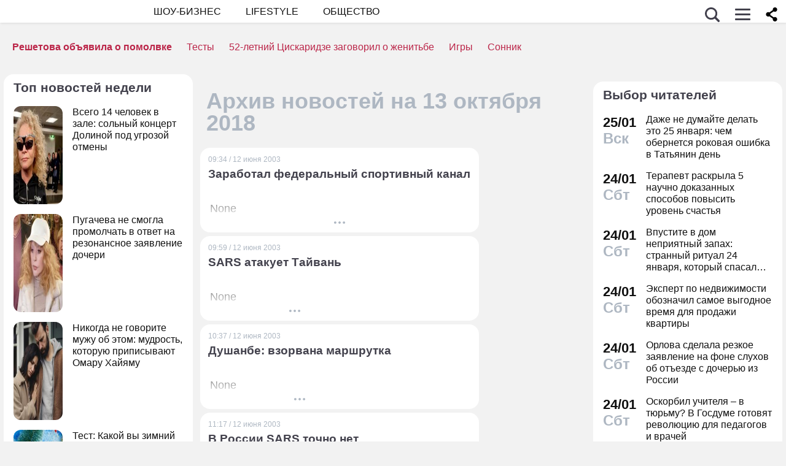

--- FILE ---
content_type: text/html; charset=utf-8
request_url: https://dni.ru/archive/2018/10/13/
body_size: 25161
content:

<!DOCTYPE html>
<html lang="ru" dir="ltr" prefix="og: https://ogp.me/ns#">
<head>


<title>Архив новостей на 13 октября 2018</title>


<meta http-equiv="Content-Type" content="text/html; charset=UTF-8" />
<meta name="Robots"             content="index,follow,max-image-preview:large" />
<meta name="viewport" content="width=device-width, initial-scale=1">


<link rel="canonical" href="https://dni.ru/archive/2018/10/13/">

<meta name="original-source" content="https://dni.ru/" />


<meta property="og:image"       content="" />



<!-- Favicons  -->
<link rel="icon" type="image/png" sizes="32x32" href="/static/favicon-32x32.png">
<link rel="icon" type="image/png" sizes="16x16" href="/static/favicon-16x16.png">
<link rel="mask-icon" href="/static/safari-pinned-tab.svg" color="#ffffff">

<!-- Apple -->
<link rel="apple-touch-startup-image" href="/static/apple-touch-icon.png">
<link rel="apple-touch-icon" href="/static/apple-touch-icon.png">

<link rel="apple-touch-icon" sizes="180x180" href="/static/apple-touch-icon-180x180.png">

<style>
.color_01,.color_02,.color_03,.color_04,.color_05,.color_06,.color_07,.color_08,.color_09,.color_10,.color_11,.color_12,.color_13,.color_14,.color_15,.color_16,.color_17,.color_18,.color_19,.color_20,.color_21,.color_22,.color_23,.color_24,.color_25{color:#fff}.swiper-slide,.swiper-wrapper{width:100%;height:100%;transition-property:transform;position:relative}.bx-wrapper,.carousel__item,.swiper-container,.swiper-slide,.swiper-wrapper{position:relative}#share_menu,.swiper-pagination.fixed{box-shadow:1px 1px 4px 0 rgb(0 0 0 / 10%)}.map_btn,a,ul.menu li a{text-decoration:none}body,ul.menu li a{color:var(--text-gray)}.date strong,h2.grey,h3.grey,ul.menu li a{line-height:1}#infra ul li,.horoscope__menu,.news_text ul.social_btn li,.swiper-container li,ul,ul.menu,ul.metro,ul.sonnik_filter,ul.sonnik_result{list-style:none}.headline.hot_news strong,.horoscope__menu a,table.year,ul.left_menu{text-transform:uppercase}#share_menu li,table.year td:last-child table.month{margin-right:0}.adaurum .adaurum-text,.adaurum .adaurum-title{font-family:apple-system,BlinkMacSystemFont,"Segoe UI",Roboto,"Helvetica Neue",Arial,"Noto Sans",sans-serif;font-style:normal}:root{--logo-target:#800080;--logo-target-20:#E41D3720;--logo-ring:#C5C6C7;--bg-white:hsl(214, 0%, 95%);--text-gray:hsl(214, 0%, 20%);--menu-bg:#fffffff2;--logo-text:#43424D;--grey:#AEB7C2}body{font-size:16px;font-family:apple-system,BlinkMacSystemFont,"Segoe UI",Roboto,"Helvetica Neue",Arial,"Noto Sans",sans-serif;background:var(--bg-white)}.color_01{background:#e9967a}.color_02{background:purple}.color_03{background:#db7093}.color_04{background:#fbc8c5}.color_05{background:#b8dfec}.color_06{background:#84a3bc}.color_07{background:#00656e}.color_08{background:#fdc04e}.color_09{background:#843e83}.color_10{background:#c94235}.color_11{background:#00589b}.color_12{background:#d6ccc1}.color_13{background:#829e86}.color_14{background:#bdc1c0}.color_15{background:#66686c}.color_16{background:#a0346c}.color_17{background:#907f53}.color_18{background:#ff952c}.color_19{background:#f1dd95}.color_20{background:#265d7e}.color_21{background:#ccd8d0}.color_22{background:#b58272}.color_23{background:#9f4f4e}.color_24{background:#feeac9}.color_25{background:#cda091}input::-webkit-input-placeholder{opacity:1;transition:opacity .3s}input::-moz-placeholder{opacity:1;transition:opacity .3s}input:-moz-placeholder{opacity:1;transition:opacity .3s}input:-ms-input-placeholder{opacity:1;transition:opacity .3s}input:focus::-webkit-input-placeholder{opacity:0;transition:opacity .3s}input:focus::-moz-placeholder{opacity:0;transition:opacity .3s}input:focus:-moz-placeholder{opacity:0;transition:opacity .3s}input:focus:-ms-input-placeholder{opacity:0;transition:opacity .3s}a.full_size_link{display:flex;height:fit-content;border-radius:16px;z-index:4;width:100%}a{color:#111}.swiper-container{margin-left:auto;margin-right:auto;overflow:hidden;padding:0;z-index:1;max-width:100%}.swiper-wrapper{z-index:1;display:flex;box-sizing:content-box}*,.container,.uk-slider-items img{box-sizing:border-box}.swiper-container-autoheight .swiper-wrapper{align-items:flex-start;transition-property:transform,height}.swiper-container-android .swiper-slide,.swiper-wrapper{transform:translate3d(0,0,0)}.swiper-slide{flex-shrink:0}.swiper-container-autoheight,.swiper-container-autoheight .swiper-slide{height:auto}.swiper-container .swiper-notification{position:absolute;left:0;top:0;pointer-events:none;opacity:0;z-index:-1000}.swiper-pagination{display:flex;flex-direction:row;list-style:none;justify-content:center;padding:6px 0;flex:1;min-height:24px}.swiper-pagination span{padding:6px;cursor:pointer;height:12px;width:12px;margin:0 4px;background-color:var(--logo-ring);border-radius:50%;display:inline-block;transition:background-color .6s;opacity:.8}.swiper-pagination span.swiper-pagination-bullet-active{background-color:var(--logo-target)}.swiper-pagination.fixed{width:100%;position:fixed;top:0;margin:0;border-radius:0;background-color:#fff;z-index:100;height:12px}.bx-wrapper .bx-loading{min-height:50px;background:url('/static/img/bx_loader.gif') center center no-repeat #fff;height:100%;width:100%;position:absolute;top:0;left:0;z-index:2000}.hide_pc,.menu-btn:checked~ul.left_menu,.menu-btn:checked~ul.left_menu li{display:none!important}.article__quote{background:url("data:image/svg+xml;charset=UTF-8,%3csvg xmlns='http://www.w3.org/2000/svg' xml:space='preserve' width='100%25' height='100%25' version='1.1' style='shape-rendering:geometricPrecision; text-rendering:geometricPrecision; image-rendering:optimizeQuality; fill-rule:evenodd; clip-rule:evenodd' viewBox='0 0 600 600' xmlns:xlink='http://www.w3.org/1999/xlink' xmlns:xodm='http://www.corel.com/coreldraw/odm/2003'%3e%3cdefs%3e%3cstyle type='text/css'%3e%3c![CDATA[ .fil0 %7bfill:%23C5C6C7%7d ]]%3e%3c/style%3e%3c/defs%3e%3cg id='Слой_x0020_1'%3e%3cpath fill='%23E41D37' d='M272.93 404.25l-82.24 0c-7.56,0 -13.7,-6.14 -13.7,-13.7 0,-32.25 -0.12,-64.64 0.06,-96.82 0.25,-51.76 26.87,-86.95 78.82,-96.05 5.52,-0.96 11.42,-1.73 16.99,-1.92 7.54,0 13.65,6.11 13.65,13.64l0.08 19.49c0.56,7.53 -5.1,14.1 -12.63,14.66 -9.27,0.71 -18.64,2.37 -27.06,6.46 -17.05,8.23 -22.89,26.73 -22.04,44.54l1.22 0.06 46.85 0c7.56,0 13.7,6.14 13.7,13.7l0 82.24c0,7.56 -6.14,13.7 -13.7,13.7zm136.43 0l-82.24 0c-7.56,0 -13.7,-6.14 -13.7,-13.7 0,-32.25 -0.12,-64.64 0.06,-96.82 0.25,-51.76 26.87,-86.95 78.82,-96.05 5.52,-0.96 11.42,-1.73 16.99,-1.92 7.54,0 13.65,6.11 13.65,13.64l0.08 19.49c0.56,7.53 -5.1,14.1 -12.63,14.66 -9.27,0.71 -18.64,2.37 -27.06,6.46 -17.05,8.23 -22.89,26.73 -22.04,44.54l1.22 0.06 46.85 0c7.56,0 13.7,6.14 13.7,13.7l0 82.24c0,7.56 -6.14,13.7 -13.7,13.7z'/%3e%3cpath fill='%23d5d6d7' d='M300 0l0.03 0 0.07 0c82.89,0 153.61,29.26 212.12,87.78 58.48,58.48 87.74,129.18 87.78,212.14l0 0.08 0 0.03 0 0.07c0,82.89 -29.26,153.6 -87.78,212.12 -58.51,58.53 -129.23,87.78 -212.12,87.78l-0.07 0 -0.03 0 -0.08 0c-82.95,-0.04 -153.66,-29.3 -212.14,-87.78 -58.53,-58.52 -87.78,-129.23 -87.78,-212.12l0 -0.07 0 -0.03 0 -0.08c0.04,-82.94 29.31,-153.66 87.78,-212.14 58.48,-58.48 129.18,-87.74 212.14,-87.78l0.08 0zm0 91.83c114.97,0 208.17,93.2 208.17,208.17 0,41.59 -12.19,80.33 -33.2,112.83 -6.41,9.93 29.78,69.13 21.82,77.79 -9.09,9.9 -62.56,-30.94 -73.39,-22.95 -34.53,25.45 -77.21,40.5 -123.4,40.5 -114.97,0 -208.17,-93.2 -208.17,-208.17 0,-114.97 93.2,-208.17 208.17,-208.17z'/%3e%3c/g%3e%3c/svg%3e") left 16px top 9px/40px no-repeat #fff0f5;margin:0 -16px 16px;padding:16px 16px 16px 70px}.news a{font-weight:500;color:var(--logo-target);border-radius:9px}.news .accordion a,.news .blog_header a{color:#000;padding:0;background:0 0}.news a:hover{color:var(--logo-target);background:#f4f5f6;transition:background .1s}.news .accordion a:hover{color:#000;background:0 0}.autor span{font-weight:600}.autor small,.realty table,img.serial_img{width:100%}.social_btn li,li.ok,li.tg,li.tv,li.vb,li.vk,li.wp{width:40px;height:40px;margin-right:6px}.social_btn li a,li.ok a,li.tg a,li.tv a,li.vb a,li.vk a,li.wp a{display:flex;width:40px;height:40px;background-size:40px;background-position:center;background-repeat:no-repeat}.tag,ul.sonnik_result li:hover{background:#f2f4f6}.social_btn .wp a{background-image:url("data:image/svg+xml,%3Csvg xmlns='http://www.w3.org/2000/svg' viewBox='0 0 215 215'%3E%3Cg id='WhatsApp'%3E%3Cpath fill='%2325d366' d='M831 103.2c0-48.65 0-73 15.11-88.09S885.55 0 934.2 0h8.6c48.65 0 73 0 88.09 15.11S1046 54.55 1046 103.2v8.6c0 48.65 0 73-15.11 88.09S991.45 215 942.8 215h-8.6c-48.65 0-73 0-88.09-15.11S831 160.45 831 111.8Z' transform='translate(-831)'/%3E%3Cg%3E%3Cpath data-name='WhatsApp' fill='%23ffffff' d='M880.57 166.37l8.3-30.32a58.51 58.51 0 1 1 50.7 29.3h0a58.38 58.38 0 0 1-27.95-7.12ZM913 147.64l1.78 1.05a48.5 48.5 0 0 0 24.75 6.78h0a48.62 48.62 0 1 0-41.2-22.79l1.16 1.84-4.91 17.95Z' transform='translate(-831)'/%3E%3Cpath data-name='WhatsApp' fill='%23ffffff' d='M969 120.76c-.36-.61-1.34-1-2.8-1.71s-8.65-4.27-10-4.75-2.31-.74-3.29.73-3.77 4.75-4.63 5.73-1.7 1.1-3.16.37a40.29 40.29 0 0 1-11.76-7.26 44.05 44.05 0 0 1-8.13-10.13c-.85-1.46-.09-2.25.64-3s1.46-1.71 2.19-2.56a10 10 0 0 0 1.46-2.44 2.67 2.67 0 0 0-.12-2.56c-.36-.73-3.29-7.93-4.5-10.86s-2.4-2.46-3.29-2.51-1.83 0-2.81 0A5.38 5.38 0 0 0 915 81.61a16.41 16.41 0 0 0-5.12 12.2c0 7.19 5.24 14.14 6 15.12s10.31 15.74 25 22.07a81.77 81.77 0 0 0 8.34 3.08 19.86 19.86 0 0 0 9.2.58c2.81-.42 8.65-3.53 9.87-7S969.41 121.37 969 120.76Z' transform='translate(-831)'/%3E%3C/g%3E%3C/g%3E%3C/svg%3E")}.social_btn .vb a{background-image:url("data:image/svg+xml,%3Csvg xmlns='http://www.w3.org/2000/svg' viewBox='0 0 215 215'%3E%3Cg%3E%3Cpath fill='%237360f2' d='M0 380.2c0-48.65 0-73 15.11-88.09S54.55 277 103.2 277h8.6c48.65 0 73 0 88.09 15.11S215 331.55 215 380.2v8.6c0 48.65 0 73-15.11 88.09S160.45 492 111.8 492h-8.6c-48.65 0-73 0-88.09-15.11S0 437.45 0 388.8Z' transform='translate(0 -277)'/%3E%3Cg%3E%3Cpath fill='%23ffffff' d='M152.45 339.36c-3-2.8-15.3-11.7-42.61-11.82 0 0-32.21-1.94-47.91 12.46-8.74 8.74-11.81 21.53-12.14 37.39S49.05 423 77.7 431h0l0 12.3s-.19 5 3.09 6c4 1.23 6.29-2.55 10.08-6.63 2.08-2.24 5-5.53 7.11-8 19.59 1.65 34.66-2.12 36.37-2.68 4-1.28 26.34-4.15 30-33.86C168.1 367.47 162.52 348.09 152.45 339.36Zm3.32 56.54c-3.07 24.81-21.23 26.37-24.58 27.44A101.66 101.66 0 0 1 99.89 426s-12.4 15-16.27 18.85a2.07 2.07 0 0 1-1.79.73c-.67-.16-.85-.95-.85-2.1 0-1.65.11-20.44.11-20.44h0c-24.23-6.73-22.82-32-22.54-45.27s2.76-24.09 10.15-31.39c13.28-12 40.64-10.23 40.64-10.23 23.1.1 34.17 7.06 36.74 9.39 8.52 7.29 12.86 24.76 9.69 50.34Z' transform='translate(0 -277)'/%3E%3Cpath fill='%23ffffff' d='M121.08 378.24a1.54 1.54 0 0 1-1.54-1.47c-.26-5.25-2.73-7.81-7.77-8.08a1.54 1.54 0 0 1 .16-3.08c6.66.35 10.36 4.15 10.7 11a1.55 1.55 0 0 1-1.47 1.62Z' transform='translate(0 -277)'/%3E%3Cpath fill='%23ffffff' d='M129 380.9h0a1.56 1.56 0 0 1-1.52-1.58 17.81 17.81 0 0 0-4.61-13.07c-3.21-3.51-7.61-5.42-13.45-5.85a1.54 1.54 0 0 1 .22-3.08c6.58.48 11.79 2.78 15.51 6.84a21.1 21.1 0 0 1 5.42 15.23A1.54 1.54 0 0 1 129 380.9Z' transform='translate(0 -277)'/%3E%3Cpath fill='%23ffffff' d='M137.12 384.07a1.53 1.53 0 0 1-1.54-1.53c-.07-9.32-2.87-16.74-8.31-22.05a28.67 28.67 0 0 0-20.49-8.1 1.55 1.55 0 1 1 0-3.09h0c9 .07 16.58 3.09 22.62 9s9.17 14.06 9.25 24.23a1.55 1.55 0 0 1-1.54 1.56Z' transform='translate(0 -277)'/%3E%3Cpath fill='%23ffffff' d='M112.16 397.38a4.22 4.22 0 0 0 3.34-1.25l2.28-2.87a5 5 0 0 1 6.35-.88c2 1.11 3.84 2.32 5.66 3.61s5.26 4.22 5.27 4.22a4.35 4.35 0 0 1 .92 5.7.43.43 0 0 1 0 0 23.64 23.64 0 0 1-4.74 5.84l0 0a9.36 9.36 0 0 1-4.82 2.33 3.3 3.3 0 0 1-.7 0 6.46 6.46 0 0 1-2-.32l-.05-.07c-2.43-.69-6.49-2.4-13.24-6.13a79 79 0 0 1-11.13-7.35 56.84 56.84 0 0 1-5-4.44l-.17-.17-.17-.17h0l-.17-.16c-.06-.06-.11-.12-.17-.17a58.52 58.52 0 0 1-4.43-5 78.36 78.36 0 0 1-7.35-11.12c-3.73-6.76-5.45-10.81-6.13-13.24l-.08-.06a6.43 6.43 0 0 1-.31-2 3.35 3.35 0 0 1 0-.71 9.58 9.58 0 0 1 2.34-4.82l0 0a23.64 23.64 0 0 1 5.84-4.74h0a4.36 4.36 0 0 1 5.7.91s3 3.54 4.21 5.27a67.17 67.17 0 0 1 3.62 5.67 5 5 0 0 1-.88 6.35l-2.87 2.28A4.21 4.21 0 0 0 92 377.26S96.29 393.33 112.16 397.38Z' transform='translate(0 -277)'/%3E%3C/g%3E%3C/g%3E%3C/svg%3E")}.social_btn .vk a{background-image:url("data:image/svg+xml,%3Csvg id='Icons' xmlns='http://www.w3.org/2000/svg' viewBox='0 0 215 215'%3E%3Cg id='VK'%3E%3Cpath fill='%230077ff' d='M0 103.2c0-48.65 0-73 15.11-88.09S54.55 0 103.2 0h8.6c48.65 0 73 0 88.09 15.11S215 54.55 215 103.2v8.6c0 48.65 0 73-15.11 88.09S160.45 215 111.8 215h-8.6c-48.65 0-73 0-88.09-15.11S0 160.45 0 111.8Z'/%3E%3Cpath id='VK-2' data-name='VK' fill='%23ffffff' d='M112 151c-45.86 0-72-31.44-73.1-83.75h23c.75 38.4 17.69 54.66 31.1 58v-58h21.63v33.12c13.24-1.43 27.16-16.52 31.85-33.12h21.63c-3.6 20.46-18.69 35.55-29.42 41.75 10.73 5 27.91 18.19 34.45 42H149.29C144.18 135 131.44 122.7 114.59 121V151Z'/%3E%3C/g%3E%3C/svg%3E")}.social_btn .ok a{background-image:url("data:image/svg+xml,%3Csvg id='Icons' xmlns='http://www.w3.org/2000/svg' viewBox='0 0 215 215'%3E%3Cg%3E%3Cpath fill='%23ee8208' d='M831 657.2c0-48.65 0-73 15.11-88.09S885.55 554 934.2 554h8.6c48.65 0 73 0 88.09 15.11S1046 608.55 1046 657.2v8.6c0 48.65 0 73-15.11 88.09S991.45 769 942.8 769h-8.6c-48.65 0-73 0-88.09-15.11S831 714.45 831 665.8Z' transform='translate(-831 -554)'/%3E%3Cg id='Ok-2' data-name='Ok'%3E%3Cpath fill='%23ffffff' d='M938.45 665.08a32.79 32.79 0 1 0-32.79-32.79 32.84 32.84 0 0 0 32.79 32.79m0-46.4a13.61 13.61 0 1 1-13.6 13.61 13.61 13.61 0 0 1 13.6-13.61' transform='translate(-831 -554)'/%3E%3Cpath fill='%23ffffff' d='M951.75 691.78a61.26 61.26 0 0 0 19.09-7.92 9.65 9.65 0 1 0-10.26-16.34 41.76 41.76 0 0 1-44.16 0 9.65 9.65 0 0 0-10.26 16.34 60.29 60.29 0 0 0 19.09 7.92l-18.37 18.38a9.61 9.61 0 0 0 0 13.6 9.93 9.93 0 0 0 6.8 2.84 9.37 9.37 0 0 0 6.8-2.84l18.07-18.07 18.07 18.07a9.62 9.62 0 0 0 13.61-13.6Z' transform='translate(-831 -554)'/%3E%3C/g%3E%3C/g%3E%3C/svg%3E")}.social_btn .tg a{background-image:url("data:image/svg+xml,%3Csvg xmlns='http://www.w3.org/2000/svg' xmlns:xlink='http://www.w3.org/1999/xlink' viewBox='0 0 215 215'%3E%3Cg%3E%3Cpath fill='%232aabee' d='M554 103.2c0-48.65 0-73 15.11-88.09S608.55 0 657.2 0h8.6c48.65 0 73 0 88.09 15.11S769 54.55 769 103.2v8.6c0 48.65 0 73-15.11 88.09S714.45 215 665.8 215h-8.6c-48.65 0-73 0-88.09-15.11S554 160.45 554 111.8Z' transform='translate(-554)'/%3E%3Cpath fill='%23ffffff' d='M598.29 105q51.57-22.47 68.78-29.63c32.76-13.63 39.56-16 44-16.07a7.7 7.7 0 0 1 4.57 1.37 5 5 0 0 1 1.68 3.19 21 21 0 0 1 .2 4.65c-1.78 18.65-9.46 63.91-13.37 84.79-1.65 8.84-4.9 11.81-8.06 12.1-6.85.63-12.05-4.53-18.68-8.88-10.38-6.8-16.25-11-26.32-17.68-11.65-7.67-4.1-11.89 2.54-18.78 1.74-1.81 31.91-29.26 32.5-31.75a2.41 2.41 0 0 0-.55-2.08 2.68 2.68 0 0 0-2.44-.24q-1.56.36-49.75 32.88-7.07 4.86-12.79 4.73c-4.22-.09-12.32-2.38-18.34-4.34-7.38-2.4-13.25-3.67-12.74-7.75Q589.91 108.31 598.29 105Z' transform='translate(-554)'/%3E%3C/g%3E%3C/svg%3E")}.social_btn .tv a{background-image:url("data:image/svg+xml,%3Csvg xmlns='http://www.w3.org/2000/svg' viewBox='0 0 215 215'%3E%3Cg %3E%3Cpath fill='%231da1f2' d='M554 657.2c0-48.65 0-73 15.11-88.09S608.55 554 657.2 554h8.6c48.65 0 73 0 88.09 15.11S769 608.55 769 657.2v8.6c0 48.65 0 73-15.11 88.09S714.45 769 665.8 769h-8.6c-48.65 0-73 0-88.09-15.11S554 714.45 554 665.8Z' transform='translate(-554 -554)'/%3E%3Cpath fill='%23ffffff' d='M641 713c45.37 0 70.19-37.59 70.19-70.2 0-1.06 0-2.13-.07-3.18a50.32 50.32 0 0 0 12.31-12.77 49.45 49.45 0 0 1-14.17 3.88 24.78 24.78 0 0 0 10.84-13.65 49.3 49.3 0 0 1-15.66 6 24.69 24.69 0 0 0-42 22.5 70 70 0 0 1-50.85-25.78 24.7 24.7 0 0 0 7.64 32.94 24.56 24.56 0 0 1-11.2-3.09V650a24.68 24.68 0 0 0 19.79 24.19 24.67 24.67 0 0 1-11.14.42 24.71 24.71 0 0 0 23 17.13A49.39 49.39 0 0 1 609 702.31a50.12 50.12 0 0 1-5.87-.35A69.82 69.82 0 0 0 641 713' transform='translate(-554 -554)'/%3E%3C/g%3E%3C/svg%3E")}.bank_icons,.filder,.row_wrap{display:flex;flex-direction:row;flex-wrap:wrap}.horo{width:100%;padding:16px;display:flex;flex-direction:column;align-items:center;justify-content:center}.block_w img.zodiak{opacity:.8;transition:.3s;padding:10px;z-index:3}.block_w:hover img.zodiak{opacity:1;transition:.3s;padding:0}.horo_header{text-align:center;padding-top:10px}.horo_date{font-size:14px;color:#aeb7c2;text-align:center;line-height:30px}.filter_wrapper{display:flex;flex-direction:row;width:100%}.scrolling-wrapper{overflow-x:scroll;overflow-y:hidden;white-space:nowrap;-webkit-overflow-scrolling:touch;max-width:525px;padding-bottom:12px}ul.sonnik_filter{display:flex}ul.sonnik_filter li{display:inline-block;padding:6px 8px;background:#f2f4f6;border-radius:9px;margin:6px;cursor:pointer}ul.sonnik_result{display:flex;flex-direction:row;flex-wrap:wrap}ul.sonnik_result li{margin:3px;padding:6px 8px;background:#fff;border-radius:9px;cursor:pointer}input.poisk{padding:0 20px;height:40px;color:#212529;font-size:18px;background-color:#fff;background-clip:padding-box;border:1px solid #ced4da;-webkit-appearance:none;-moz-appearance:none;appearance:none;border-radius:6px;transition:border-color .15s ease-in-out,box-shadow .15s ease-in-out}input.poisk:focus,select.poisk:focus{color:#212529;background-color:#fff;border-color:var(--logo-target);outline:0;box-shadow:0 0 0 .2rem var(--logo-target-20)}.center_page{display:flex;align-items:center;justify-content:center;height:80vh;text-align:center;line-height:1.3}h1.big_404{font-size:90px;font-weight:800;color:#e41D3766}.date strong,h2.grey,h3.grey,small{color:#aeb7c2}img.serial_img{max-width:100%;border-radius:16px;font-size:0}.tag{padding:6px 12px;border-radius:9px;margin:8px 12px 4px 0;transition:.3s}#share_menu,.price{background:#ffffffcc}.carousel__item,.carousel__showcase,.map_wrap{border-radius:16px;overflow:hidden}.tag:hover{background:#f2f4f699;transition:.3s;box-shadow:inset 0 0 1px #f2f4f6}.tag_row{display:flex;flex-direction:row;flex-wrap:wrap;z-index:5}.realty_map{padding:16px}.map_wrap{display:block;margin-top:6px}.bank_icons img{padding:12px}a.developer{display:flex;align-items:center}.item:not(:last-child),a.developer img{margin-right:10px}ul.metro li{line-height:24px}ul.metro li:before{margin:3px 6px;display:block;float:left;content:'';background-image:url('/static/realty/images/metro.png');background-position:center;background-repeat:no-repeat;background-size:18px;width:18px;height:18px}ul.metro li.direction:before{background-image:url('/static/realty/css/images/road.png')}.carousel{max-width:730px;margin:0 auto}.carousel__showcase{max-width:650px;margin:0 auto;font-size:0;line-height:0}.ml-auto,.price{margin-left:auto}.carousel__controls{display:flex;width:100%;align-items:center;justify-content:space-between;flex-wrap:no-wrap;margin-bottom:15px}.carousel__showcase+.carousel__controls{margin-top:10px}.carousel__control{display:flex;align-items:center;width:40px;justify-content:center}.carousel__control:active i{color:#f44336}.carousel__item-container{display:flex;align-items:center;justify-content:space-between;flex-wrap:no-wrap;width:100%}.carousel__item{display:block;width:25%;font-size:0;line-height:0}.carousel__item::after{content:"";display:block;padding-bottom:62.5%}.carousel__item+.carousel__item{margin-left:10px}.carousel__link{position:absolute;top:0;left:0;bottom:0;right:0;display:block;overflow:hidden}.accordion>label,.block_w,.checkbox-btn,.po_teme,.row,.time_line,span.shade{position:relative}.carousel__image{width:100%;transition:transform .6s cubic-bezier(.165, .84, .44, 1)}.carousel__link:hover .carousel__image{transform:scale(1.05)}*{margin:0;padding:0;line-height:1.35;outline:0;transition:none}.news_header h1,h2{font-size:24px}.blog_header,.blog_header h1{font-size:21px}.row{display:flex;flex-direction:row;align-items:top;justify-content:flex-start;flex-wrap:wrap}.col,.col-2,.col-3{display:flex;flex-direction:column;height:fit-content;position:relative}.col{flex:1;max-width:320px}.col-2{flex:2}.col-3{flex:3}.pt-50{padding-top:50px}.mr-auto{margin-right:auto}.blog_header img,.mr-16{margin-right:16px}.header .row{align-items:center}.header .col{max-width:100%;flex:none}.blog_header{padding:6px;display:flex;font-weight:500;line-height:21px;color:var(--logo-text);align-items:flex-start;width:100%}.blog_info,small{font-weight:400;font-size:12px}.blog_header img{height:70px;width:70px;border-radius:100%;box-shadow:0 0 0 6px #aeb7C299;border:3px solid #fff;margin-bottom:4px}.blog_text{padding:0 3px;display:-webkit-box;-webkit-line-clamp:3;-webkit-box-orient:vertical;overflow:hidden}.news_line,.news_min_text a{-webkit-line-clamp:4;-webkit-box-orient:vertical;overflow:hidden}.blog_info{color:var(--grey);display:flex;justify-content:flex-end;margin-top:auto}.date,.date strong,.lenta_header,.time,h1,h2,h2.grey,h3,h3.grey,strong{font-weight:600}.price{margin-top:-46px;padding:3px 16px;width:fit-content;border-radius:12px}.block_w,.news_img,.promo_img,.time_line{border-radius:16px}.filter{margin-top:6px}.realty .news_img{margin:0 -10px 6px}.realty .news_header{padding:20px 6px 3px;min-height:auto}.realty .news_min_text{padding:3px 6px}.date,.lenta,header{display:flex;flex-direction:column}.lenta_header{flex-direction:column;font-size:18px;margin-bottom:8px;padding-left:6px}.time_line{display:flex;margin:2px 0;padding:6px}.time_line:hover{background:#f2f4f6;transition:.3s}.date,.time{font-size:22px}.news_line,table.year table.month td a{font-weight:400}.news_min_header,.promo_header{font-size:18px;color:var(--logo-text)}.date strong{font-size:24px}.news_line{padding-left:16px;display:-webkit-box;line-height:1.2}h1,h2,h3,strong{color:var(--logo-text)}.promo_header,strong{font-weight:500}h2.grey{font-size:36px;padding:32px 16px 16px}h3.grey{font-size:22px}.header .left_menu li a h1,.po_teme p{font-size:16px}h3.modul{padding:6px}.news_img{height:fit-content;max-height:628px;display:flex;justify-content:center;overflow:hidden;margin:6px 0}.news_img img,.promo_img img{display:flex;box-sizing:border-box;width:100%;height:auto}.more_btn{height:16px;width:100%;background-image:url("data:image/svg+xml, %3Csvg xmlns='http://www.w3.org/2000/svg' xml:space='preserve' width='18' height='10' version='1.1' style='shape-rendering:geometricPrecision; text-rendering:geometricPrecision; image-rendering:optimizeQuality; fill-rule:evenodd; clip-rule:evenodd' viewBox='0 0 471.84 100.02' xmlns:xlink='http://www.w3.org/1999/xlink'%3E%3Cpath fill='%23AEB7C2' d='M-0 50.01c0,-27.61 22.39,-50 50,-50 27.61,0 50,22.39 50,50 0,27.61 -22.39,50 -50,50 -27.61,0 -50,-22.39 -50,-50zm185.92 0c0,-27.61 22.39,-50 50,-50 27.61,0 50,22.39 50,50 0,27.61 -22.39,50 -50,50 -27.61,0 -50,-22.39 -50,-50zm185.91 0c0,-27.61 22.39,-50 50,-50 27.61,0 50,22.39 50,50 0,27.61 -22.39,50 -50,50 -27.61,0 -50,-22.39 -50,-50z'/%3E%3C/svg%3E");background-position:center;background-repeat:no-repeat}.accordion>.accordion-toggle:checked~section,.block_w{height:fit-content}.news_min_header{display:flex;font-weight:500;padding:0 3px 6px 6px}.block_w{display:flex;background:#fff;flex:1;margin:6px}.row .block_w.big,.row .col .block_w{max-width:100%}.blog,.lenta,.news,.news_min,.promo{display:flex;flex-direction:column;padding:8px 10px;min-height:120px;min-width:307px;max-width:calc(100vw - 12px)}.blog{min-height:180px}.promo{width:308px;z-index:999!important}.realty{display:flex;flex-direction:column;padding:0 10px 8px;min-width:307px}.promo_header{display:flex;padding:0 3px 3px 6px}.poisk_data,.promo_info{color:#aeb7c2;font-size:12px}.promo_info,.promo_text{padding:3px 6px 0}.promo_img{width:100%;overflow:hidden;background:#f0f0f0;margin:6px 0}.promo_img.mt-0{margin-top:0}.promo_info{display:flex;justify-content:space-between}.poisk_data{padding:3px}.promo_btn{padding:3px;border-radius:916px;background:#f0f0f066;height:30px;width:30px;margin-left:6px;cursor:pointer}.news_min_btn,.views{background-repeat:no-repeat}.promo_btn:hover{background:#f0f0f0aa}.news_header{color:var(--logo-text);padding:0 3px 3px;min-height:54px}.news_min_btn{width:24px;height:24px;background-position:center;background-size:7px}.news_min_text a{padding-right:6px;display:-webkit-box;border-radius:0}span.shade{display:flex;width:100%;height:50px;margin-top:-50px;background:linear-gradient(180deg,rgba(255,255,255,0) 0,rgba(255,255,255,.9) 100%);z-index:999}.views{padding-left:26px;background-position:left 6px center;font-size:14px;color:var(--grey);background-image:url("data:image/svg+xml,   %3Csvg fill='none' height='16' viewBox='0 0 16 16' width='16' xmlns='http://www.w3.org/2000/svg'%3E%3Cg%3E%3Cpath fill='%23AEB7C2' d='M9.5 8a1.5 1.5 0 1 1-3 0 1.5 1.5 0 0 1 3 0z'%3E%3C/path%3E%3Cpath fill='%23a3aab8' clip-rule='evenodd' d='M15.5 8c0-1-3-5-7.5-5S.5 7 .5 8s3 5 7.5 5 7.5-4 7.5-5zm-4 0a3.5 3.5 0 1 1-7 0 3.5 3.5 0 0 1 7 0z' fill-rule='evenodd'%3E%3C/path%3E%3C/g%3E%3C/svg%3E")}.checkbox-btn,.map_btn{color:#fff;font-size:18px}.news_text,.preview_text{display:flex;flex-direction:column;font-size:18px;padding:3px 6px}.preview_text{display:-webkit-box;-webkit-line-clamp:4;-webkit-box-orient:vertical;overflow:hidden}.news_text p{padding-bottom:16px}.top-news .news_img{max-height:314px}.news_text h2{margin:10px 0}.news_text ul li{list-style:disc}.news_text ul li::marker{color:var(--logo-target)}.news_text ul{padding-left:16px}.news_text ul.social_btn{padding-left:0}.container{width:1280px;margin:auto}.mt-60{margin-top:60px}.search{display:flex;flex-direction:row;align-items:center;justify-content:flex-end;width:250px;margin-left:auto}ul.left_menu{display:flex;align-items:center;justify-content:center;height:100%}ul.left_menu li{display:inline-flex;padding:6px 20px;font-size:16px}img.feed{border-radius:12px;height:inherit!important}.map_btn{display:block;margin:12px auto;line-height:30px;padding:8px 30px;border-radius:9px}.checkbox-btn,.checkbox-btn span{display:inline-block;border-radius:9px}.map_btn:hover{box-shadow:0 0 0 2px #e41D3755;transition:.3s;box-shadow:0 0 0 2px #bb264955}.checkbox-btn{margin:6px 3px;user-select:none;background:#aeb7c2;line-height:20px;box-shadow:0 0 0 2px #aeb7C222}.item,.po_teme{background:#f2f4f6;border-radius:16px}.checkbox-btn input[type=checkbox]{z-index:-1;opacity:0;display:block;width:0;height:0}.checkbox-btn span{cursor:pointer;line-height:30px;transition:background .2s;padding:8px 20px}.news_header h2,.news_header h3{display:-webkit-box;-webkit-line-clamp:2;-webkit-box-orient:vertical;overflow:hidden}.checkbox-btn input[type=checkbox]:checked+span{background:#e41d37;box-shadow:0 0 0 2px #e41D3755}.checkbox-btn:hover{background:#e41D3799;transition:.3s}.news_header{font-weight:600;color:var(--logo-text)}.autor,.checkbox,.item,.list,.menu2 .share-btn:hover .social_btn.menu,.po_teme,.po_teme p,.social_btn{display:flex}.po_teme_wrapper{display:flex;flex-direction:row;flex-wrap:wrap;margin:0 -6px}.po_teme{margin:6px;padding:6px;width:calc(50% - 12px)}.po_teme:hover{background:#f2f5f699}.po_teme p{padding:0 0 0 8px;flex-direction:column;font-weight:600}.mt-30{margin-top:30px}.list{padding:9px 0;overflow-x:scroll}.item{height:240px;width:180px;flex-shrink:0;justify-content:center;align-items:center;color:777;font-size:32px;box-shadow:var(--box-shadow)}.fotoreportaj_viewport{max-width:590px;width:100%}.autor{flex-direction:row;margin:6px 24px 6px 0}.autor img{margin-right:9px;border-radius:9px}#share_menu li a,ul.menu{margin:0}.social_btn{flex-direction:row;margin:12px 0}.wp a{background-image:url("data:image/svg+xml,%3Csvg xmlns='http://www.w3.org/2000/svg' viewBox='0 0 215 215'%3E%3Cg id='WhatsApp'%3E%3Cpath fill='%2325d366' d='M831 103.2c0-48.65 0-73 15.11-88.09S885.55 0 934.2 0h8.6c48.65 0 73 0 88.09 15.11S1046 54.55 1046 103.2v8.6c0 48.65 0 73-15.11 88.09S991.45 215 942.8 215h-8.6c-48.65 0-73 0-88.09-15.11S831 160.45 831 111.8Z' transform='translate(-831)'/%3E%3Cg%3E%3Cpath data-name='WhatsApp' fill='%23ffffff' d='M880.57 166.37l8.3-30.32a58.51 58.51 0 1 1 50.7 29.3h0a58.38 58.38 0 0 1-27.95-7.12ZM913 147.64l1.78 1.05a48.5 48.5 0 0 0 24.75 6.78h0a48.62 48.62 0 1 0-41.2-22.79l1.16 1.84-4.91 17.95Z' transform='translate(-831)'/%3E%3Cpath data-name='WhatsApp' fill='%23ffffff' d='M969 120.76c-.36-.61-1.34-1-2.8-1.71s-8.65-4.27-10-4.75-2.31-.74-3.29.73-3.77 4.75-4.63 5.73-1.7 1.1-3.16.37a40.29 40.29 0 0 1-11.76-7.26 44.05 44.05 0 0 1-8.13-10.13c-.85-1.46-.09-2.25.64-3s1.46-1.71 2.19-2.56a10 10 0 0 0 1.46-2.44 2.67 2.67 0 0 0-.12-2.56c-.36-.73-3.29-7.93-4.5-10.86s-2.4-2.46-3.29-2.51-1.83 0-2.81 0A5.38 5.38 0 0 0 915 81.61a16.41 16.41 0 0 0-5.12 12.2c0 7.19 5.24 14.14 6 15.12s10.31 15.74 25 22.07a81.77 81.77 0 0 0 8.34 3.08 19.86 19.86 0 0 0 9.2.58c2.81-.42 8.65-3.53 9.87-7S969.41 121.37 969 120.76Z' transform='translate(-831)'/%3E%3C/g%3E%3C/g%3E%3C/svg%3E")!important}.vb a{background-image:url("data:image/svg+xml,%3Csvg xmlns='http://www.w3.org/2000/svg' viewBox='0 0 215 215'%3E%3Cg%3E%3Cpath fill='%237360f2' d='M0 380.2c0-48.65 0-73 15.11-88.09S54.55 277 103.2 277h8.6c48.65 0 73 0 88.09 15.11S215 331.55 215 380.2v8.6c0 48.65 0 73-15.11 88.09S160.45 492 111.8 492h-8.6c-48.65 0-73 0-88.09-15.11S0 437.45 0 388.8Z' transform='translate(0 -277)'/%3E%3Cg%3E%3Cpath fill='%23ffffff' d='M152.45 339.36c-3-2.8-15.3-11.7-42.61-11.82 0 0-32.21-1.94-47.91 12.46-8.74 8.74-11.81 21.53-12.14 37.39S49.05 423 77.7 431h0l0 12.3s-.19 5 3.09 6c4 1.23 6.29-2.55 10.08-6.63 2.08-2.24 5-5.53 7.11-8 19.59 1.65 34.66-2.12 36.37-2.68 4-1.28 26.34-4.15 30-33.86C168.1 367.47 162.52 348.09 152.45 339.36Zm3.32 56.54c-3.07 24.81-21.23 26.37-24.58 27.44A101.66 101.66 0 0 1 99.89 426s-12.4 15-16.27 18.85a2.07 2.07 0 0 1-1.79.73c-.67-.16-.85-.95-.85-2.1 0-1.65.11-20.44.11-20.44h0c-24.23-6.73-22.82-32-22.54-45.27s2.76-24.09 10.15-31.39c13.28-12 40.64-10.23 40.64-10.23 23.1.1 34.17 7.06 36.74 9.39 8.52 7.29 12.86 24.76 9.69 50.34Z' transform='translate(0 -277)'/%3E%3Cpath fill='%23ffffff' d='M121.08 378.24a1.54 1.54 0 0 1-1.54-1.47c-.26-5.25-2.73-7.81-7.77-8.08a1.54 1.54 0 0 1 .16-3.08c6.66.35 10.36 4.15 10.7 11a1.55 1.55 0 0 1-1.47 1.62Z' transform='translate(0 -277)'/%3E%3Cpath fill='%23ffffff' d='M129 380.9h0a1.56 1.56 0 0 1-1.52-1.58 17.81 17.81 0 0 0-4.61-13.07c-3.21-3.51-7.61-5.42-13.45-5.85a1.54 1.54 0 0 1 .22-3.08c6.58.48 11.79 2.78 15.51 6.84a21.1 21.1 0 0 1 5.42 15.23A1.54 1.54 0 0 1 129 380.9Z' transform='translate(0 -277)'/%3E%3Cpath fill='%23ffffff' d='M137.12 384.07a1.53 1.53 0 0 1-1.54-1.53c-.07-9.32-2.87-16.74-8.31-22.05a28.67 28.67 0 0 0-20.49-8.1 1.55 1.55 0 1 1 0-3.09h0c9 .07 16.58 3.09 22.62 9s9.17 14.06 9.25 24.23a1.55 1.55 0 0 1-1.54 1.56Z' transform='translate(0 -277)'/%3E%3Cpath fill='%23ffffff' d='M112.16 397.38a4.22 4.22 0 0 0 3.34-1.25l2.28-2.87a5 5 0 0 1 6.35-.88c2 1.11 3.84 2.32 5.66 3.61s5.26 4.22 5.27 4.22a4.35 4.35 0 0 1 .92 5.7.43.43 0 0 1 0 0 23.64 23.64 0 0 1-4.74 5.84l0 0a9.36 9.36 0 0 1-4.82 2.33 3.3 3.3 0 0 1-.7 0 6.46 6.46 0 0 1-2-.32l-.05-.07c-2.43-.69-6.49-2.4-13.24-6.13a79 79 0 0 1-11.13-7.35 56.84 56.84 0 0 1-5-4.44l-.17-.17-.17-.17h0l-.17-.16c-.06-.06-.11-.12-.17-.17a58.52 58.52 0 0 1-4.43-5 78.36 78.36 0 0 1-7.35-11.12c-3.73-6.76-5.45-10.81-6.13-13.24l-.08-.06a6.43 6.43 0 0 1-.31-2 3.35 3.35 0 0 1 0-.71 9.58 9.58 0 0 1 2.34-4.82l0 0a23.64 23.64 0 0 1 5.84-4.74h0a4.36 4.36 0 0 1 5.7.91s3 3.54 4.21 5.27a67.17 67.17 0 0 1 3.62 5.67 5 5 0 0 1-.88 6.35l-2.87 2.28A4.21 4.21 0 0 0 92 377.26S96.29 393.33 112.16 397.38Z' transform='translate(0 -277)'/%3E%3C/g%3E%3C/g%3E%3C/svg%3E")!important}.vk a{background-image:url("data:image/svg+xml,%3Csvg id='Icons' xmlns='http://www.w3.org/2000/svg' viewBox='0 0 215 215'%3E%3Cg id='VK'%3E%3Cpath fill='%230077ff' d='M0 103.2c0-48.65 0-73 15.11-88.09S54.55 0 103.2 0h8.6c48.65 0 73 0 88.09 15.11S215 54.55 215 103.2v8.6c0 48.65 0 73-15.11 88.09S160.45 215 111.8 215h-8.6c-48.65 0-73 0-88.09-15.11S0 160.45 0 111.8Z'/%3E%3Cpath id='VK-2' data-name='VK' fill='%23ffffff' d='M112 151c-45.86 0-72-31.44-73.1-83.75h23c.75 38.4 17.69 54.66 31.1 58v-58h21.63v33.12c13.24-1.43 27.16-16.52 31.85-33.12h21.63c-3.6 20.46-18.69 35.55-29.42 41.75 10.73 5 27.91 18.19 34.45 42H149.29C144.18 135 131.44 122.7 114.59 121V151Z'/%3E%3C/g%3E%3C/svg%3E")!important}.ok a{background-image:url("data:image/svg+xml,%3Csvg id='Icons' xmlns='http://www.w3.org/2000/svg' viewBox='0 0 215 215'%3E%3Cg%3E%3Cpath fill='%23ee8208' d='M831 657.2c0-48.65 0-73 15.11-88.09S885.55 554 934.2 554h8.6c48.65 0 73 0 88.09 15.11S1046 608.55 1046 657.2v8.6c0 48.65 0 73-15.11 88.09S991.45 769 942.8 769h-8.6c-48.65 0-73 0-88.09-15.11S831 714.45 831 665.8Z' transform='translate(-831 -554)'/%3E%3Cg id='Ok-2' data-name='Ok'%3E%3Cpath fill='%23ffffff' d='M938.45 665.08a32.79 32.79 0 1 0-32.79-32.79 32.84 32.84 0 0 0 32.79 32.79m0-46.4a13.61 13.61 0 1 1-13.6 13.61 13.61 13.61 0 0 1 13.6-13.61' transform='translate(-831 -554)'/%3E%3Cpath fill='%23ffffff' d='M951.75 691.78a61.26 61.26 0 0 0 19.09-7.92 9.65 9.65 0 1 0-10.26-16.34 41.76 41.76 0 0 1-44.16 0 9.65 9.65 0 0 0-10.26 16.34 60.29 60.29 0 0 0 19.09 7.92l-18.37 18.38a9.61 9.61 0 0 0 0 13.6 9.93 9.93 0 0 0 6.8 2.84 9.37 9.37 0 0 0 6.8-2.84l18.07-18.07 18.07 18.07a9.62 9.62 0 0 0 13.61-13.6Z' transform='translate(-831 -554)'/%3E%3C/g%3E%3C/g%3E%3C/svg%3E")!important}.tg a{background-image:url("data:image/svg+xml,%3Csvg xmlns='http://www.w3.org/2000/svg' xmlns:xlink='http://www.w3.org/1999/xlink' viewBox='0 0 215 215'%3E%3Cg%3E%3Cpath fill='%232aabee' d='M554 103.2c0-48.65 0-73 15.11-88.09S608.55 0 657.2 0h8.6c48.65 0 73 0 88.09 15.11S769 54.55 769 103.2v8.6c0 48.65 0 73-15.11 88.09S714.45 215 665.8 215h-8.6c-48.65 0-73 0-88.09-15.11S554 160.45 554 111.8Z' transform='translate(-554)'/%3E%3Cpath fill='%23ffffff' d='M598.29 105q51.57-22.47 68.78-29.63c32.76-13.63 39.56-16 44-16.07a7.7 7.7 0 0 1 4.57 1.37 5 5 0 0 1 1.68 3.19 21 21 0 0 1 .2 4.65c-1.78 18.65-9.46 63.91-13.37 84.79-1.65 8.84-4.9 11.81-8.06 12.1-6.85.63-12.05-4.53-18.68-8.88-10.38-6.8-16.25-11-26.32-17.68-11.65-7.67-4.1-11.89 2.54-18.78 1.74-1.81 31.91-29.26 32.5-31.75a2.41 2.41 0 0 0-.55-2.08 2.68 2.68 0 0 0-2.44-.24q-1.56.36-49.75 32.88-7.07 4.86-12.79 4.73c-4.22-.09-12.32-2.38-18.34-4.34-7.38-2.4-13.25-3.67-12.74-7.75Q589.91 108.31 598.29 105Z' transform='translate(-554)'/%3E%3C/g%3E%3C/svg%3E")!important}.tv a{background-image:url("data:image/svg+xml,%3Csvg xmlns='http://www.w3.org/2000/svg' viewBox='0 0 215 215'%3E%3Cg %3E%3Cpath fill='%231da1f2' d='M554 657.2c0-48.65 0-73 15.11-88.09S608.55 554 657.2 554h8.6c48.65 0 73 0 88.09 15.11S769 608.55 769 657.2v8.6c0 48.65 0 73-15.11 88.09S714.45 769 665.8 769h-8.6c-48.65 0-73 0-88.09-15.11S554 714.45 554 665.8Z' transform='translate(-554 -554)'/%3E%3Cpath fill='%23ffffff' d='M641 713c45.37 0 70.19-37.59 70.19-70.2 0-1.06 0-2.13-.07-3.18a50.32 50.32 0 0 0 12.31-12.77 49.45 49.45 0 0 1-14.17 3.88 24.78 24.78 0 0 0 10.84-13.65 49.3 49.3 0 0 1-15.66 6 24.69 24.69 0 0 0-42 22.5 70 70 0 0 1-50.85-25.78 24.7 24.7 0 0 0 7.64 32.94 24.56 24.56 0 0 1-11.2-3.09V650a24.68 24.68 0 0 0 19.79 24.19 24.67 24.67 0 0 1-11.14.42 24.71 24.71 0 0 0 23 17.13A49.39 49.39 0 0 1 609 702.31a50.12 50.12 0 0 1-5.87-.35A69.82 69.82 0 0 0 641 713' transform='translate(-554 -554)'/%3E%3C/g%3E%3C/svg%3E")!important}.accordion{margin:0 -8px;transform:translateZ(0);padding:0 8px;border:1px solid #f2f4f6;border-radius:16px}.accordion>.accordion-toggle{position:absolute;opacity:0;display:none}.accordion>label{display:block;height:46px;line-height:46px;font-weight:600;cursor:pointer}#share_menu,.accordion>label:after,.checkbox,.poisk,.share-btn{position:absolute}.accordion>label:after{content:url("data:image/svg+xml,%3Csvg xmlns='http://www.w3.org/2000/svg' xml:space='preserve' width='8' height='16' version='1.1' viewBox='0 0 158.14 352.82' xmlns:xlink='http://www.w3.org/1999/xlink'%3E%3Cpath fill='%23E31E24' d='M48.43 340.98c-8.04,12.16 -24.43,15.49 -36.59,7.45 -12.16,-8.04 -15.49,-24.43 -7.45,-36.59l90.28 -135.43 -90.28 -135.43c-8.04,-12.16 -4.71,-28.55 7.45,-36.59 12.16,-8.04 28.55,-4.71 36.59,7.45l109.71 164.57 -109.71 164.57z'/%3E%3C/svg%3E");top:0;right:12px;transform:rotate(90deg);transition:transform .3s}.accordion>section{height:0;transition:.3s;overflow:hidden}.accordion>.accordion-toggle:checked~label:after{transform:rotate(270deg)}#share_menu{flex-direction:column;padding:10px;border-radius:16px;top:46px;right:0;-webkit-backdrop-filter:blur(8px);backdrop-filter:blur(8px)}#share_menu li{width:40px;height:40px;margin-bottom:6px}#share_menu li:last-child{margin-bottom:0}.checkbox{width:40px;height:40px;right:100px;top:2px;justify-content:center}.menu_wrapper,.share-btn{align-items:center;display:flex}.poisk{right:40px;width:100px;opacity:0;transition:.3s}input[name=poisk_checker]:checked~.poisk{right:50px;transition:.3s;opacity:1;width:350px}input[name=poisk_checker]{position:absolute;left:0;top:0;outline:0;border:transparent;width:100%;height:100%;cursor:pointer;opacity:0}.poisk_icon{padding:8px}.share-btn{right:0;top:0;cursor:pointer;padding:10px 12px}.menu_wrapper{max-width:1280px;width:100%;margin:auto;flex-wrap:wrap;position:relative}.header{background-color:#fff;box-shadow:1px 1px 4px 0 rgba(0,0,0,.1);position:fixed;width:100%;z-index:33;background-color:var(--menu-bg);border-bottom:solid 1px var(--menu-border);-webkit-backdrop-filter:blur(8px);backdrop-filter:blur(8px);padding:2px 0}ul.menu{padding:0 6px;overflow:hidden}ul.menu li a{display:block;padding:9px 18px;margin:6px;background-color:var(--bg-menu-button);border-radius:10px;width:fit-content}.header li a:hover,.menu-btn:hover{background-color:var(--bg-menu-button-hover)}table.month th.month,table.year th.year{background-color:#e9e9e9}.logo{padding:4px 16px;width:230px;align-items:center;display:flex}.menu{clear:both;max-height:0;transition:max-height .15s ease-out}.menu-icon{cursor:pointer;display:inline-block;float:right;padding:20px 12px;user-select:none;position:absolute;right:46px;top:0}.menu-icon .navicon{background:var(--logo-text);display:block;height:3px;position:relative;transition:background .2s ease-out;width:25px;border-radius:3px}.menu-icon .navicon:after,.menu-icon .navicon:before{background:var(--logo-text);content:'';display:block;height:100%;position:absolute;transition:.15s ease-out;width:100%;border-radius:3px}.menu-icon .navicon:before{top:8px}.menu-icon .navicon:after{top:-8px}.menu-btn{display:none}.menu-btn:checked~.menu{max-height:fit-content;flex-direction:row;display:flex;flex-wrap:wrap;justify-content:center}.menu-btn:checked~.menu-icon .navicon{background:0 0}.menu-btn:checked~.menu-icon .navicon:before{transform:rotate(-45deg)}.menu-btn:checked~.menu-icon .navicon:after{transform:rotate(45deg)}.menu-btn:checked~.menu-icon:not(.steps) .navicon:after,.menu-btn:checked~.menu-icon:not(.steps) .navicon:before{top:0}.ya-container{width:307px!important;margin:0 6px!important}.uk-slider-container{margin-top:8px}.uk-slider-items img{max-height:none!important;height:auto;width:100%;padding:0!important;border-radius:0}.uk-child-width-1-2>*{width:50%;height:165px!important;border-radius:16px;overflow:hidden}.ya-container,.ya-recommendation-widget{border-radius:16px!important;overflow:hidden!important}.uk-slider-items:not(.uk-grid){gap:6px}.lenta .scroll{height:442px!important;overflow-y:scroll;overflow-x:hidden}.ya-recommendation-widget{background:#fff}.grid.ya-grid-template{border:0!important;border-radius:16px!important}.header .left_menu li a{padding:0}.headline{padding:8px 10px}.headline a{margin-right:20px;white-space:nowrap}.headline a.red,table.year table.month td.sun a{color:#fb0202}.headline.hot_news{font-size:24px;height:30px;width:100%}.headline.hot_news strong{color:#ff1206}.lenta .scroll::-webkit-scrollbar{width:1em}.header .left_menu.academ a.academ,.header .left_menu.auto a.auto,.header .left_menu.bloggers a.bloggers,.header .left_menu.culture a.culture,.header .left_menu.economy a.economy,.header .left_menu.film a.film .header .left_menu.ukraine a.ukraine,.header .left_menu.game a.game,.header .left_menu.health a.health,.header .left_menu.horoscope a.horoscope,.header .left_menu.incidents a.incidents,.header .left_menu.photo a.photo,.header .left_menu.polit a.polit,.header .left_menu.realty a.realty,.header .left_menu.regions a.regions,.header .left_menu.release a.release,.header .left_menu.series a.series,.header .left_menu.showbiz a.showbiz,.header .left_menu.society a.society,.header .left_menu.sonnic a.sonnic,.header .left_menu.sport:not(.worldcup2018) a.sport,.header .left_menu.tech a.tech,.header .left_menu.ukraine a.ukraine,.header .left_menu.worldcup2018 a.worldcup2018{text-decoration:underline;color:var(--logo-target)}.news_text iframe,.news_text img{max-width:100%;height:auto}.news_img iframe{max-width:100%;width:100%}@media(max-width:640px){.blog,.lenta,.news,.news_min,.promo{min-height:auto;min-width:307px;width:calc(100vw - 12px);margin:auto}.checkbox{display:none}.hide_pc{display:-webkit-box!important}.news_line{font-size:18px}.container,.po_teme{width:100%}.promo,.promo_img{width:auto}.news_min{height:fit-content;min-height:auto}.news_img{min-height:auto;display:flex;justify-content:center}.news_img img{height:auto;min-height:auto;width:100}.promo_img{height:auto;margin:6px -10px}.promo_img.mt-0{margin-top:0}.col,.col-2,.col-3{flex:1!important;max-width:100%}.row{flex-direction:column}.row.mobile-col-reverce{flex-direction:column-reverse}.header .row{flex-direction:row}.hide-mobile{display:none!important}h2.grey{font-size:30px}h1,h2,h3,strong{font-size:22px;font-weight:600;line-height:1.25}.fotoreportaj_viewport{max-width:100vw}.po_teme p{font-size:18px;padding:0 8px 0 16px}.unit,.wrapper,.ya-container{width:calc(100% - 12px)!important;margin:auto}.news img.serial_img{min-height:470px;margin-bottom:30px}.news_header h2, .news_header h3{-webkit-line-clamp:initial}.news_header h3{-webkit-line-clamp:unset}}.person_img{display:flex;justify-content:center;margin-bottom:20px}.person_img img{border-radius:100%;box-shadow:0 0 0 6px #aeb7c299;border:3px solid #fff}.horoscope__menu{margin:40px 20px;flex:1}.horoscope__menu a{color:#aaa;font-weight:500}.horoscope__menu .active{list-style-image:url(/static/img/menu_bull.png)}.horoscope__menu .active a{color:#d4d4d4}.horoscope__rubric{display:flex;width:100%;justify-content:flex-end}.film__series,.film__trailers iframe,table.year{max-width:100%;width:608px}.horoscope__rubric img{margin-left:20px}.horoscope__rubric .horoscopeslide_title{color:#aaa;text-transform:uppercase;text-align:right;margin-top:50px}.horoscope__rubric .horoscopeslide_title span{display:block;text-transform:none;font-size:12px;color:#454545}.film{margin-left:12px}.film_info li a{display:inline;font-weight:600;padding:0}.film__trailers iframe{height:342px}.film__series th{background-color:#939393;color:#fff;text-align:left}.film__series tr:nth-child(2n){background:#efefef}.film__series td,.film__series th{padding:5px 25px}.person_info span{font-weight:700}#infra{padding:15px}#infra ul{width:320px;height:60px}#infra ul li{float:left;width:140px;color:#1c90d9;margin:0 20px 0 0;font-size:12px;line-height:14px}#infra ul li.school{background:url(/static/realty/images/map/school.png) center right no-repeat}#infra ul li.medic{background:url(/static/realty/images/map/medic.png) center right no-repeat}#infra ul li.kidgarden{background:url(/static/realty/images/map/kidgarden.png) center right no-repeat}#infra ul li.cafe{background:url(/static/realty/images/map/cafe.png) center right no-repeat}#infra ul li input{margin-right:5px;-webkit-appearance:auto;-moz-appearance:auto;appearance:auto}.realty .scroll{max-height:200px;overflow-y:scroll}.realty .scroll::-webkit-scrollbar{width:5px;height:25px}.realty .scroll::-webkit-scrollbar-button{background-color:#fff}.realty .scroll::-webkit-scrollbar-track{background-color:#fff}.realty .scroll::-webkit-scrollbar-track-piece{background-color:#fff}.realty .scroll::-webkit-scrollbar-thumb{background-color:#dfdfdf}.realty .scroll::-webkit-scrollbar-corner{background-color:#fff}.realty .scroll::-webkit-resizer{background-color:#fff}.map_container{width:100%;height:580px;position:relative;margin-bottom:20px}.years li{display:inline;margin-right:10px}.years li.current a{text-decoration:underline}table.year{font-size:10px}table.year td{vertical-align:top}table.year th.year{font-size:17px;padding:10px}table.year table.month{margin:10px 10px 10px 0;width:90px}table.year table.month td{color:#b5b5b5}table.year table.month td.sun{color:#f8cec5}.top-news .block_w{flex-basis:30%}ul.left_menu.realty{padding:0;min-width:auto;flex-direction:initial}.news_min_btn{background-image:url("data:image/svg+xml,%3Csvg xmlns='http://www.w3.org/2000/svg' xml:space='preserve' width='8' height='16' version='1.1' viewBox='0 0 158.14 352.82' xmlns:xlink='http://www.w3.org/1999/xlink'%3E%3Cpath fill='%23bb2649' d='M48.43 340.98c-8.04,12.16 -24.43,15.49 -36.59,7.45 -12.16,-8.04 -15.49,-24.43 -7.45,-36.59l90.28 -135.43 -90.28 -135.43c-8.04,-12.16 -4.71,-28.55 7.45,-36.59 12.16,-8.04 28.55,-4.71 36.59,7.45l109.71 164.57 -109.71 164.57z'/%3E%3C/svg%3E")}.article__quote{background-image:url("data:image/svg+xml;charset=UTF-8,%3csvg xmlns='http://www.w3.org/2000/svg' xml:space='preserve' width='100%25' height='100%25' version='1.1' style='shape-rendering:geometricPrecision; text-rendering:geometricPrecision; image-rendering:optimizeQuality; fill-rule:evenodd; clip-rule:evenodd' viewBox='0 0 600 600' xmlns:xlink='http://www.w3.org/1999/xlink' xmlns:xodm='http://www.corel.com/coreldraw/odm/2003'%3e%3cdefs%3e%3cstyle type='text/css'%3e%3c![CDATA[ .fil0 %7bfill:%23C5C6C7%7d ]]%3e%3c/style%3e%3c/defs%3e%3cg id='Слой_x0020_1'%3e%3cpath fill='%23bb2649' d='M272.93 404.25l-82.24 0c-7.56,0 -13.7,-6.14 -13.7,-13.7 0,-32.25 -0.12,-64.64 0.06,-96.82 0.25,-51.76 26.87,-86.95 78.82,-96.05 5.52,-0.96 11.42,-1.73 16.99,-1.92 7.54,0 13.65,6.11 13.65,13.64l0.08 19.49c0.56,7.53 -5.1,14.1 -12.63,14.66 -9.27,0.71 -18.64,2.37 -27.06,6.46 -17.05,8.23 -22.89,26.73 -22.04,44.54l1.22 0.06 46.85 0c7.56,0 13.7,6.14 13.7,13.7l0 82.24c0,7.56 -6.14,13.7 -13.7,13.7zm136.43 0l-82.24 0c-7.56,0 -13.7,-6.14 -13.7,-13.7 0,-32.25 -0.12,-64.64 0.06,-96.82 0.25,-51.76 26.87,-86.95 78.82,-96.05 5.52,-0.96 11.42,-1.73 16.99,-1.92 7.54,0 13.65,6.11 13.65,13.64l0.08 19.49c0.56,7.53 -5.1,14.1 -12.63,14.66 -9.27,0.71 -18.64,2.37 -27.06,6.46 -17.05,8.23 -22.89,26.73 -22.04,44.54l1.22 0.06 46.85 0c7.56,0 13.7,6.14 13.7,13.7l0 82.24c0,7.56 -6.14,13.7 -13.7,13.7z'/%3e%3cpath fill='%23d5d6d7' d='M300 0l0.03 0 0.07 0c82.89,0 153.61,29.26 212.12,87.78 58.48,58.48 87.74,129.18 87.78,212.14l0 0.08 0 0.03 0 0.07c0,82.89 -29.26,153.6 -87.78,212.12 -58.51,58.53 -129.23,87.78 -212.12,87.78l-0.07 0 -0.03 0 -0.08 0c-82.95,-0.04 -153.66,-29.3 -212.14,-87.78 -58.53,-58.52 -87.78,-129.23 -87.78,-212.12l0 -0.07 0 -0.03 0 -0.08c0.04,-82.94 29.31,-153.66 87.78,-212.14 58.48,-58.48 129.18,-87.74 212.14,-87.78l0.08 0zm0 91.83c114.97,0 208.17,93.2 208.17,208.17 0,41.59 -12.19,80.33 -33.2,112.83 -6.41,9.93 29.78,69.13 21.82,77.79 -9.09,9.9 -62.56,-30.94 -73.39,-22.95 -34.53,25.45 -77.21,40.5 -123.4,40.5 -114.97,0 -208.17,-93.2 -208.17,-208.17 0,-114.97 93.2,-208.17 208.17,-208.17z'/%3e%3c/g%3e%3c/svg%3e")}.red{color:#bb2649}.map_btn{background:#bb2649}.adaurum .adaurum-image{width:100%;height:278px;margin-bottom:15px;border-top-left-radius:18px;border-top-right-radius:18px}.adaurum .adaurum-title{color:#43424d;line-height:24px;font-size:17px;font-weight:700;padding-left:24px;padding-right:24px;padding-top:0;display:block}.adaurum .adaurum-text{color:#111;line-height:18px;font-size:16px;padding:5px 24px 24px}.news_promo { max-width: 596px; }.news_text figure{padding-bottom: 16px;}.news_text figcaption{ color: #aaa;font-size: 17px;}.realty_img img { max-width: 608px; }.news_text .news__media {margin: 0 0 0px;position: relative;z-index: 0;padding: 0px;}.news__media figcaption {position: absolute;bottom: 5px;left: 0;max-width: 100%;box-sizing: border-box;color: #fff;background: rgba(71, 71, 71, 0.45);padding: 2px 10px;font-size: 12px;line-height: 14px;}
.news_text ol li { margin-left: 1.5rem; list-type: auto; }
.news_text .table {
    width: 100%;
    max-width: 100%;
    margin-bottom: 18px;
    border: 1px solid #eeeeee;
    border-collapse: collapse;
}

.news_text .table>thead>tr>th {
    vertical-align: bottom;
    padding: 7px 5px;
    font-size: 14px;
}

.news_text .table>thead>tr>th,
.news_text .table>tbody>tr:nth-of-type(even)>td {
    border-left: 1px solid white;
}

.news_text .table>tbody>tr:nth-of-type(odd)>td {
    border-left: 1px solid #eee;
}

.news_text .table>thead>tr>th:first-child,
.news_text .table>tbody>tr:nth-of-type(even)>td:first-child {
    border-left: 1px solid #eee;
}


.news_text .table thead tr {
    background-color: #d4d4d4;
}

.news_text .table-striped>tbody>tr:nth-of-type(even) {
    background-color: #eeeeee;
}

.news_text .table td {
    padding: 8px;
    line-height: 1.42857143;
    vertical-align: top;
    font-size: 14px;
}
</style>






<link rel="preconnect" href="https://img.dni.ru">




<script>window.yaContextCb = window.yaContextCb || []</script>


<link rel="manifest" href="/static/manifest.json">

</head>

<body>
<div style="display: none" itemscope="itemscope"
	itemtype="https://schema.org/WebSite">
	<meta itemprop="name" content="Дни.ру">
	<meta itemprop="description"
		content="Электронная газета">
	<a itemprop="url" href="https://dni.ru"> </a>
	<meta itemprop="image"
		content="https://dni.ru/static/img/logo.png">
</div>
	
</ul>


<header class="header">
	<div class="container">
		<div class="row">
			<div class="col">
				<!-- логотип -->
				
				<a href="/" class="logo">
<svg enable-background="new 0 0 198 35.9" version="1.1" viewBox="0 0 198 35.9" xml:space="preserve" xmlns="http://www.w3.org/2000/svg" xmlns:xlink="http://www.w3.org/1999/xlink">
<style type="text/css">
	.st0{fill-rule:evenodd;clip-rule:evenodd;fill:var(--logo-ring);}
	.st1{fill-rule:evenodd;clip-rule:evenodd;fill:var(--logo-target);}
	.st2{fill:#43424D;}
	.st3{fill:#2B9A94;}
	.st4{fill:#247F78;}
	.st5{fill:#E94633;}
	.st6{fill:#D3291C;}
	.st7{opacity:0.3;fill:#FFFFFF;enable-background:new    ;}
	.st8{fill:#C9C9C9;}
	.st9{fill:#939393;}
	.st10{fill:#FFFFFF;}
</style>
		<path class="st0" d="m116.8 0c9.9 0 17.9 8 17.9 17.9s-8 17.9-17.9 17.9-17.9-8-17.9-17.9 8-17.9 17.9-17.9zm0 6.8c6.1 0 11.1 5 11.1 11.1s-5 11.1-11.1 11.1-11.1-5-11.1-11.1 4.9-11.1 11.1-11.1z"/>
		<path class="st1" d="m116.8 11.1c3.8 0 6.8 3.1 6.8 6.8s-3.1 6.8-6.8 6.8c-3.8 0-6.8-3.1-6.8-6.8s3-6.8 6.8-6.8z"/>
		<path class="st2" d="m29.3 24.1h2.3c0.4 0 0.7 0.1 0.9 0.4 0.2 0.2 0.4 0.5 0.4 0.9v3.6c0 0.4-0.1 0.7-0.4 0.9-0.2 0.2-0.5 0.4-0.9 0.4h-30.3c-0.4 0-0.7-0.1-0.9-0.4-0.3-0.3-0.4-0.6-0.4-1v-3.6c0-0.4 0.1-0.7 0.4-0.9 0.2-0.2 0.5-0.4 0.9-0.4h2l2.3-9.6c1.4-6.1 5.5-9.2 12.1-9.2h10.4c0.4 0 0.7 0.1 0.9 0.4 0.2 0.2 0.4 0.5 0.4 0.9-0.1-0.1-0.1 17.6-0.1 17.6zm-7.9 0v-12.8h-3.8c-2.2 0-3.6 1.1-4.1 3.2l-2.3 9.6h10.2zm40.8-17.7v22.5c0 0.4-0.1 0.7-0.4 0.9-0.2 0.2-0.5 0.4-0.9 0.4h-5.3c-0.4 0-0.7-0.1-0.9-0.4-0.2-0.2-0.4-0.5-0.4-0.9v-8h-10.4v8c0 0.4-0.1 0.7-0.4 0.9-0.2 0.2-0.5 0.4-0.9 0.4h-5.3c-0.4 0-0.7-0.1-0.9-0.4-0.2-0.2-0.4-0.5-0.4-0.9v-22.5c0-0.4 0.1-0.7 0.4-0.9s0.5-0.4 0.9-0.4h5.3c0.4 0 0.7 0.1 0.9 0.4 0.2 0.2 0.4 0.5 0.4 0.9v8.4h10.4v-8.4c0-0.4 0.1-0.7 0.4-0.9 0.2-0.2 0.5-0.4 0.9-0.4h5.3c0.4 0 0.7 0.1 0.9 0.4s0.4 0.6 0.4 0.9zm23.9 9.5h-0.4l-8.9 13c-0.5 0.8-1.2 1.3-2 1.3h-6c-0.4 0-0.7-0.1-0.9-0.4-0.2-0.2-0.4-0.5-0.4-0.9v-22.5c0-0.4 0.1-0.7 0.4-0.9 0.2-0.2 0.5-0.4 0.9-0.4h5.3c0.4 0 0.7 0.1 0.9 0.4s0.4 0.5 0.4 0.9v13h0.4l8.9-13c0.5-0.8 1.2-1.3 2-1.3h6c0.4 0 0.7 0.1 0.9 0.4s0.4 0.6 0.4 0.9v22.5c0 0.4-0.1 0.7-0.4 0.9-0.2 0.2-0.5 0.4-0.9 0.4h-5.3c-0.4 0-0.7-0.1-0.9-0.4-0.2-0.2-0.4-0.5-0.4-0.9v-13z"/>
		<path class="st2" d="m186.1 15.7 3.6-9.5c0.3-0.8 0.9-1.3 1.8-1.3h5.2c0.5 0 0.8 0.1 1 0.4 0.2 0.2 0.2 0.5 0.1 0.9l-5.9 15.9c-1 2.6-2.3 4.5-4 5.8s-4 2-6.7 2h-4.5c-0.4 0-0.7-0.1-0.9-0.4-0.2-0.2-0.4-0.5-0.4-0.9v-3.9c0-0.4 0.1-0.7 0.4-0.9 0.2-0.2 0.5-0.4 0.9-0.4h1.6c0.2 0 0.7 0.1 1.3 0.2s1 0.2 1.3 0.2h0.4c0.7 0 1.2-0.2 1.7-0.5 0.5-0.4 0.8-0.8 1-1.3l0.2-0.5h-1c-2.8 0-5.1-0.7-6.7-2s-3-3.3-4.2-6.1l-3-7.3c-0.1-0.4-0.1-0.7 0.1-0.9s0.5-0.4 1-0.4h5.3c0.9 0 1.5 0.4 1.8 1.3l3 7.3c0.6 1.4 1.6 2.2 2.9 2.2l2.7 0.1z"/>
						<path class="st3" d="m138.9 30.4c-0.1 0-0.1 0 0 0-0.3 0-0.4-0.2-0.4-0.4 0.1-1.2 0.1-2.5 0.5-3.7 0.4-1.4 1-2.6 1.9-3.4 0.4-0.4 0.9-0.7 1.6-1.1 0.2-0.1 0.4 0 0.5 0.2s0 0.4-0.2 0.5c-0.6 0.3-1.1 0.6-1.4 1-0.8 0.7-1.3 1.7-1.6 3-0.3 1.2-0.4 2.4-0.4 3.6-0.2 0.1-0.4 0.3-0.5 0.3z"/>
						<path class="st3" d="m135.9 28.2h-0.2c-0.2-0.1-0.3-0.3-0.2-0.5 0.6-1.1 1.1-2.2 1.9-3.2 0.9-1.1 2-1.9 3.1-2.3 0.5-0.2 1.1-0.3 1.9-0.4 0.2 0 0.4 0.1 0.4 0.3s-0.1 0.4-0.3 0.4c-0.7 0-1.2 0.1-1.7 0.3-1 0.3-1.9 1.1-2.7 2.1-0.7 0.9-1.3 2-1.9 3.1 0 0.1-0.1 0.2-0.3 0.2z"/>
						<path class="st4" d="m138.7 30.4h0.2c0.2 0 0.3-0.2 0.3-0.4 0.1-1.2 0.1-2.4 0.4-3.6 0.3-1.3 0.9-2.3 1.6-3 0.4-0.3 0.8-0.7 1.4-1 0.2-0.1 0.3-0.3 0.2-0.5s-0.3-0.2-0.5-0.2c0.1 0 0.1 0.1 0.2 0.2 0.1 0.2 0 0.4-0.2 0.5-0.6 0.3-1.1 0.6-1.4 1-0.8 0.7-1.3 1.7-1.6 3-0.3 1.2-0.4 2.4-0.4 3.6 0 0.2-0.1 0.3-0.2 0.4z"/>
						<path class="st4" d="m135.7 28.2h0.2c0.1 0 0.2-0.1 0.3-0.2 0.5-1.1 1.1-2.2 1.9-3.1 0.8-1 1.7-1.7 2.7-2.1 0.5-0.2 1-0.3 1.7-0.3 0.2 0 0.4-0.2 0.3-0.4 0-0.1-0.1-0.2-0.2-0.3s-0.2 0-0.3-0.1c-0.3-0.1-0.6-0.1-0.9 0-0.1 0-0.3 0.1-0.4 0.2s-0.2 0.2-0.2 0.3v0.3c-0.1 0.2-0.4 0.3-0.6 0.4-1 0.4-1.8 1.2-2.5 2-0.7 0.9-1.3 2-1.9 3.1 0.1 0.1 0 0.1-0.1 0.2z"/>
						<path class="st5" d="m137.2 27.7c0.1 0.7-0.4 1.4-1.1 1.5s-1.4-0.4-1.5-1.1 0.4-1.4 1.1-1.5 1.4 0.4 1.5 1.1z"/>
						<path class="st6" d="m134.8 28.7c0.3 0.4 0.8 0.6 1.3 0.5 0.7-0.1 1.2-0.8 1.1-1.5-0.1-0.4-0.3-0.7-0.5-0.9 0.1 0.2 0.2 0.4 0.2 0.6 0.1 0.7-0.4 1.4-1.1 1.5-0.4 0.1-0.7 0-1-0.2z"/>
						<path class="st5" d="m140.1 29.9c0.1 0.7-0.4 1.4-1.1 1.5s-1.4-0.4-1.5-1.1 0.4-1.4 1.1-1.5c0.8-0.1 1.4 0.4 1.5 1.1z"/>
						<path class="st6" d="m137.8 30.9c0.3 0.4 0.8 0.6 1.3 0.5 0.7-0.1 1.2-0.8 1.1-1.5-0.1-0.4-0.3-0.7-0.5-0.9 0.1 0.2 0.2 0.4 0.2 0.6 0.1 0.7-0.4 1.4-1.1 1.5-0.4 0-0.8 0-1-0.2z"/>
				<path class="st5" d="m141.9 26.4v-16.5c0-3.6 3-6.6 6.6-6.6h11.4c1.9 0 3.6 0.8 4.9 2 1.2 1.2 2 3 2 4.9 0 3.3-2.5 5.9-5.6 6.3-0.4 0.1-0.9 0.1-1.3 0l-1.8-0.2c-1.2-0.1-2.3 0.9-2.3 2.1v8h-13.9z"/>
				<path class="st7" d="m165.4 13.6c0.2-0.4 0.4-0.9 0.4-1.3 0-0.2 0-0.5-0.1-0.7 0-0.2-0.2-0.5-0.2-0.7-0.1 1-0.6 2-1.5 2.7-0.1 0.1-0.3 0.2-0.5 0.3s-0.3 0.1-0.5 0.2c-0.8 0.2-1.6 0.2-2.3 0.1-0.3 0-0.5-0.1-0.8-0.1s-0.6 0.1-0.8 0.2c-0.2 0.2-0.3 0.4-0.3 0.6 0 0.1 0 0.2 0.1 0.2l0.1 0.1c0.9 0.7 2.1 1 3.1 0.7 1.4-0.5 2.6-1.1 3.3-2.3z"/>
				<path class="st6" d="m143.7 5.5c1.2-1.3 2.9-2.1 4.9-2.1h11.4c1.9 0 3.6 0.8 4.9 2 1.2 1.2 2 3 2 4.9 0 0.9-0.2 1.8-0.5 2.6v-0.3c0-2.1-0.8-3.9-2.2-5.3s-3.4-2.3-5.5-2.3h-12.4c-0.9 0-1.8 0.2-2.6 0.5z"/>
				<path class="st6" d="m141.9 26.4v-1.3l9.7-0.9c1.4-0.1 2.4-1.3 2.4-2.7v-3.4c0-0.4-0.1-0.9 0-1.3 0.2-1.2 1.6-1.7 2.7-1.7 1.5 0 2.7 0.9 4.2 1.2-0.1 0-0.3 0.1-0.5 0.1s-0.4 0-0.7 0l-1.8-0.2c-1.2-0.1-2.3 0.9-2.3 2.1v8l-13.7 0.1z"/>
						<path class="st8" d="m141.3 30.9v-4.6c0-0.5 0.3-0.9 0.7-0.9h13.7c0.4 0 0.7 0.4 0.7 0.9v4.6c0 0.5-0.3 0.8-0.6 0.9h-13.8c-0.4 0-0.7-0.4-0.7-0.9z"/>
						<path class="st9" d="m141.3 26.6v-0.3c0-0.5 0.3-0.9 0.7-0.9h13.7c0.4 0 0.7 0.4 0.7 0.9v4.6c0 0.5-0.3 0.8-0.6 0.9 0-0.1-0.1-0.6-0.2-0.6-0.1-0.2-0.2-0.4-0.2-0.7s0.1-0.6-0.1-0.8c-0.1-0.1-0.2-0.1-0.3-0.2v-0.3c0.1-0.4 0.1-0.8-0.2-1-0.1-0.1-0.3-0.1-0.3-0.2-0.1-0.2 0-0.5-0.1-0.7-0.2-0.3-0.8 0-1-0.3-0.1-0.1-0.1-0.3-0.2-0.4-0.2-0.2-0.4 0-0.6 0.1-0.3 0.1-0.6 0.1-0.9-0.1-0.1-0.1-0.2-0.2-0.3-0.2s-0.3 0.2-0.4 0.2c-0.3 0.2-0.7-0.2-1.1-0.1-0.2 0-0.4 0.2-0.6 0.2-0.4 0.1-0.7-0.3-1.1-0.2-0.3 0-0.5 0.3-0.7 0.3-0.4 0.1-0.8-0.3-1.3-0.2-0.2 0.1-0.4 0.3-0.7 0.3s-0.6-0.3-1-0.3-0.7 0.3-1 0.3c-0.5 0-1-0.6-1.5-0.4l-0.6 0.3c0.1-0.2 0-0.2-0.1-0.2z"/>
						<path class="st10" d="m146.5 11.7c0.2 0 0.4-0.1 0.4-0.3h0.7l-0.4 0.4v0.1h0.1l0.5-0.6h0.7l-0.6 0.7v0.1h0.1l0.7-0.8h0.3c0 0.4 0.2 0.7 0.4 1l-0.2 0.2h-1.1c-0.1 0-0.1 0-0.1 0.1s0 0.1 0.1 0.1h0.9l-0.5 0.5h-0.8c-0.1 0-0.1 0-0.1 0.1s0.1 0.1 0.1 0.1h0.6l-0.5 0.5c-0.2-0.1-0.4-0.1-0.5 0.1-0.2 0.2-0.2 0.4 0 0.6s0.4 0.2 0.6 0c0.1-0.1 0.2-0.3 0.1-0.5l0.5-0.5v0.6c0 0.1 0 0.1 0.1 0.1s0.1 0 0.1-0.1v-0.8l0.5-0.5v0.9c0 0.1 0 0.1 0.1 0.1s0.1 0 0.1-0.1v-1.1l0.2-0.2c0.3 0.2 0.6 0.4 1 0.4v0.3l-0.8 0.8v0.1h0.1l0.7-0.6v0.7l-0.5 0.5v0.1h0.1l0.4-0.4v0.7c-0.2 0-0.3 0.2-0.3 0.4s0.2 0.4 0.4 0.4 0.4-0.2 0.4-0.4-0.1-0.4-0.3-0.4v-0.7l0.4 0.4h0.1v-0.1l-0.5-0.6v-0.7l0.6 0.7h0.1v-0.1l-0.8-0.8v-0.2c0.4 0 0.8-0.1 1.1-0.4l0.2 0.2v1.1c0 0.1 0 0.1 0.1 0.1s0.1 0 0.1-0.1v-0.9l0.5 0.5v0.8c0 0.1 0 0.1 0.1 0.1s0.1 0 0.1-0.1v-0.6l0.5 0.5c-0.1 0.2-0.1 0.4 0.1 0.5 0.2 0.2 0.4 0.2 0.6 0s0.2-0.4 0-0.6c-0.1-0.1-0.3-0.2-0.5-0.1l-0.5-0.5h0.6c0.1 0 0.1 0 0.1-0.1s0-0.1-0.1-0.1h-0.8l-0.5-0.5h0.9c0.1 0 0.1 0 0.1-0.1s0-0.1-0.1-0.1h-1.1l-0.2-0.2c0.3-0.3 0.5-0.7 0.5-1.1h0.3l0.8 0.8h0.1v-0.1l-0.7-0.6h0.7l0.5 0.5h0.1v-0.1l-0.4-0.4h0.7c0 0.2 0.2 0.3 0.4 0.3s0.4-0.2 0.4-0.4-0.2-0.4-0.4-0.4-0.4 0.1-0.4 0.3h-0.6l0.4-0.4v-0.1h-0.1-0.1l-0.5 0.6h-0.7l0.6-0.7v-0.1h-0.1s-0.1 0-0.1 0l-0.7 0.8h-0.3c0-0.4-0.2-0.7-0.4-1l0.2-0.2h1.1c0.1 0 0.1 0 0.1-0.1s0-0.1-0.1-0.1h-0.9l0.5-0.5h0.8c0.1 0 0.1 0 0.1-0.1s0-0.1-0.1-0.1h-0.6l0.5-0.5c0.2 0.1 0.4 0.1 0.5-0.1 0.2-0.2 0.2-0.4 0-0.6s-0.4-0.2-0.6 0c-0.1 0.1-0.2 0.3-0.1 0.5l-0.5 0.5v-0.7c0-0.1 0-0.1-0.1-0.1s-0.1 0-0.1 0.1v0.8l-0.5 0.5v-0.9c0-0.1 0-0.1-0.1-0.1s-0.1 0-0.1 0.1v1.3c-0.3-0.2-0.6-0.4-1-0.4v-0.4l0.8-0.8v-0.1h-0.1-0.1l-0.6 0.7v-0.7l0.5-0.5v-0.1h-0.1-0.1l-0.3 0.3v-0.7c0.2 0 0.3-0.2 0.3-0.4s-0.2-0.4-0.4-0.4-0.4 0.2-0.4 0.4 0.1 0.4 0.3 0.4v0.7l-0.4-0.4h-0.1-0.1v0.1l0.5 0.6v0.7l-0.6-0.7h-0.1-0.1v0.1l0.8 0.8v0.3c-0.4 0-0.8 0.1-1.1 0.4l-0.2-0.2v-1.1c0-0.1 0-0.1-0.1-0.1s-0.1 0-0.1 0.1v0.9l-0.3-0.5v-0.7c0-0.1 0-0.1-0.1-0.1s-0.1 0-0.1 0.1v0.6l-0.5-0.5c0.1-0.2 0.1-0.4-0.1-0.5-0.2-0.2-0.4-0.2-0.6 0s-0.2 0.4 0 0.6c0.1 0.1 0.3 0.2 0.5 0.1l0.5 0.5h-0.6c-0.1 0-0.1 0-0.1 0.1s0 0.1 0.1 0.1h0.8l0.5 0.5h-0.9c-0.1 0-0.1 0-0.1 0.1s0 0.1 0.1 0.1h1.1l0.2 0.2c-0.3 0.3-0.5 0.7-0.5 1.1h-0.3l-0.8-0.8h-0.1s-0.1 0-0.1 0v0.1l0.7 0.6h-0.7l-0.6-0.5h-0.1s-0.1 0-0.1 0v0.1l0.4 0.4h-0.7c0-0.2-0.2-0.3-0.4-0.3s-0.4 0.2-0.4 0.4c0.2 0.2 0.4 0.4 0.6 0.4zm4.1 1c-0.3 0-0.6-0.2-0.9-0.4l0.3-0.3c0.2 0.1 0.3 0.2 0.6 0.3v0.4zm-0.3-1.8c-0.1 0.1-0.1 0.1-0.1 0.2h-0.3c0-0.2 0.1-0.3 0.2-0.4l0.2 0.2zm0-0.4c0.1-0.1 0.3-0.1 0.4-0.2v0.3c-0.1 0-0.2 0-0.2 0.1l-0.2-0.2zm-0.1 0.8c0 0.1 0 0.2 0.1 0.2l-0.2 0.2c-0.1-0.1-0.1-0.3-0.2-0.4h0.3zm0.4 0.8c-0.2 0-0.3-0.1-0.4-0.2l0.2-0.2c0.1 0.1 0.1 0.1 0.2 0.1v0.3zm0.2 0.6v-0.4c0.2 0 0.4-0.1 0.6-0.2l0.3 0.3c-0.2 0.2-0.6 0.3-0.9 0.3zm0.5-1.3h0.3c0 0.2-0.1 0.3-0.2 0.4l-0.2-0.2c0.1-0.1 0.1-0.2 0.1-0.2zm0-0.5 0.2-0.2c0.1 0.1 0.1 0.3 0.2 0.4h-0.3c-0.1 0-0.1-0.1-0.1-0.2zm0 1c-0.1 0.1-0.3 0.1-0.4 0.2v-0.3c0.1 0 0.2 0 0.2-0.1l0.2 0.2zm0.6 0.4-0.3-0.3c0.1-0.2 0.2-0.3 0.3-0.6h0.4c-0.1 0.3-0.2 0.7-0.4 0.9zm0.1-2c0.2 0.3 0.3 0.6 0.3 0.9h-0.4c0-0.2-0.1-0.4-0.2-0.6l0.3-0.3zm-1-0.6c0.3 0 0.6 0.2 0.9 0.4l-0.3 0.3c-0.2-0.1-0.3-0.2-0.6-0.3v-0.4zm-0.1 0.7c0.2 0 0.3 0.1 0.4 0.2l-0.2 0.2c-0.1-0.1-0.1-0.1-0.2-0.1v-0.3zm-0.1 0.4c0.2 0 0.4 0.2 0.4 0.4s-0.2 0.4-0.4 0.4-0.4-0.2-0.4-0.4 0.2-0.4 0.4-0.4zm-0.1-1.1v0.4c-0.2 0-0.4 0.1-0.6 0.2l-0.3-0.3c0.3-0.2 0.6-0.3 0.9-0.3zm-1 0.5 0.3 0.3c-0.1 0.2-0.2 0.3-0.3 0.6h-0.4c0-0.4 0.2-0.7 0.4-0.9zm0 1.1c0 0.2 0.1 0.4 0.2 0.6l-0.3 0.3c-0.2-0.3-0.3-0.6-0.3-0.9h0.4z"/>
							<path class="st10" d="m150.8 11c0.1 0 0.2 0.1 0.2 0.2s-0.1 0.2-0.2 0.2-0.2-0.1-0.2-0.2 0.1-0.2 0.2-0.2z"/>
				<path class="st7" d="m142.4 19.8v-4.5-3.6c0-1.1-0.1-2.2 0.1-3.3 0.1-0.7 0.5-1.4 1.1-1.9 0.8-0.7 2-1 3.1-1.2-1.1 0.5-2.2 1.2-2.8 2.2-0.9 1.5-0.5 3.5-0.5 5.1v3.1 3.5 1.8c0 0.5 0 1 0.1 1.5 0.1 0.2 0.2 0.5 0.3 0.7 0.2 0.2 0.5 0.3 0.8 0.4s0.7 0.2 1 0.2 0.6 0 0.9 0h0.4 0.4c-0.2 0.1-0.5 0.1-0.7 0.2s-0.5 0.1-0.7 0.2l-1.2 0.3c-0.4 0.1-0.7 0.2-1.1 0.2-0.3 0-0.8 0-0.9-0.3-0.2-0.3-0.3-0.8-0.3-1.2-0.1-1.1 0-2.3 0-3.4z"/>
<image transform="matrix(.24 0 0 .24 79.2 -.34)" width="74" height="51" overflow="visible" xlink:href="/static/img/logo2024_02.png">
</image>
</svg>
				</a>
				
			</div>
			<div class="col hide-mobile">
				<ul class="left_menu    ">
					
					
						<li><a href="/showbiz/" class="showbiz">Шоу-бизнес</a></li>
					
					
						<li><a href="/lifestyle/" class="lifestyle">Lifestyle</a></li>
					
					
						<li><a href="/society/">ОБЩЕСТВО</a></li>				
					
					
				</ul>
			</div>

			<!-- search -->
			<div class="checkbox">
			<form action="/search/">
			<input type="checkbox" name="poisk_checker"> 
			<input type="text" class="poisk" name="q" placeholder="Поиск">
			<svg class ="poisk_icon"   xmlns="http://www.w3.org/2000/svg" xml:space="preserve" width="100%" height="100%" version="1.1" style="shape-rendering:geometricPrecision; text-rendering:geometricPrecision; image-rendering:optimizeQuality; fill-rule:evenodd; clip-rule:evenodd"
			viewBox="0 0 517.39 517.39"><g ><path fill="#42404D" d="M216.95 0c59.82,0 114.02,24.29 153.28,63.54l0.13 0.13c39.25,39.26 63.54,93.46 63.54,153.28 0,46.14 -14.42,88.93 -38.98,124.09l111.31 111.31c14.87,14.87 14.87,39.01 0,53.88 -14.87,14.87 -39.01,14.87 -53.88,0l-111.31 -111.31c-35.16,24.57 -77.95,38.98 -124.09,38.98 -59.74,0 -113.95,-24.29 -153.27,-63.55l-0.13 -0.13c-39.26,-39.32 -63.55,-93.53 -63.55,-153.27 0,-59.9 24.29,-114.15 63.55,-153.41 39.25,-39.25 93.5,-63.54 153.4,-63.54zm108.57 108.38c-27.76,-27.73 -66.15,-44.88 -108.57,-44.88 -42.37,0 -80.74,17.18 -108.5,44.94 -27.76,27.76 -44.95,66.14 -44.95,108.51 0,42.46 17.14,80.83 44.82,108.5l0.13 0.13c27.67,27.68 66.04,44.82 108.5,44.82 42.37,0 80.75,-17.19 108.51,-44.95 27.76,-27.76 44.94,-66.13 44.94,-108.5 0,-42.42 -17.15,-80.81 -44.88,-108.57z"/></g>
			</svg>
			</form>
			</div>
			<!-- search end  -->
			
			<!-- menu -->
			<input class="menu-btn" type="checkbox" id="menu-btn" />
			<label class="menu-icon" for="menu-btn"><span class="navicon"></span></label>
			<ul class="menu">
				
			    <li>
					<a href="/showbiz/" >ШОУ-БИЗНЕС</a>
		        </li>
				
			    <li>
					<a href="/auto/" >АВТО</a>
		        </li>
				
			    <li>
					<a href="/kino/" >КИНО</a>
		        </li>
				
			    <li>
					<a href="/realty/" >НЕДВИЖИМОСТЬ</a>
		        </li>
				
			    <li>
					<a href="/health/" >ЗДОРОВЬЕ</a>
		        </li>
				
			    <li>
					<a href="/economy/" >ЭКОНОМИКА</a>
		        </li>
				
			    <li>
					<a href="/incidents/" >ПРОИСШЕСТВИЯ</a>
		        </li>
				
			    <li>
					<a href="/sonnic/" >СОННИК</a>
		        </li>
				
			    <li>
					<a href="/lifestyle/" >СТИЛЬ ЖИЗНИ</a>
		        </li>
				
			    <li>
					<a href="/series/" >СЕРИАЛЫ</a>
		        </li>
				
			    <li>
					<a href="/game/" >ИГРЫ</a>
		        </li>
				
			    <li>
					<a href="/release/" >ПРЕСС-РЕЛИЗЫ</a>
		        </li>
				
			    <li>
					<a href="/about.html" >О ПРОЕКТЕ</a>
		        </li>
				
			</ul>
			<!-- share -->
			<span class="share-btn" onclick="toggleMenu()">
			<svg  version="1.1" id="Layer_1" width="23px" height="23px" xmlns="http://www.w3.org/2000/svg" xmlns:xlink="http://www.w3.org/1999/xlink" x="0px" y="0px"
			viewBox="0 0 458.624 458.624" style="enable-background:new 0 0 458.624 458.624;" xml:space="preserve"><path class="fil2" d="M339.588,314.529c-14.215,0-27.456,4.133-38.621,11.239l-112.682-78.67c1.809-6.315,2.798-12.976,2.798-19.871
			c0-6.896-0.989-13.557-2.798-19.871l109.64-76.547c11.764,8.356,26.133,13.286,41.662,13.286c39.79,0,72.047-32.257,72.047-72.047
			C411.634,32.258,379.378,0,339.588,0c-39.79,0-72.047,32.257-72.047,72.047c0,5.255,0.578,10.373,1.646,15.308l-112.424,78.491
			c-10.974-6.759-23.892-10.666-37.727-10.666c-39.79,0-72.047,32.257-72.047,72.047s32.256,72.047,72.047,72.047
			c13.834,0,26.753-3.907,37.727-10.666l113.292,79.097c-1.629,6.017-2.514,12.34-2.514,18.872c0,39.79,32.257,72.047,72.047,72.047
			c39.79,0,72.047-32.257,72.047-72.047C411.635,346.787,379.378,314.529,339.588,314.529z"/></svg>
			</span>
			<ul id="share_menu" style="display: none;">
			<li class="wp"><a href="whatsapp://send?text=https://dni.ru/theme/test/"></a></li>
			<li class="vb"><a href="viber://forward?text=https://dni.ru/theme/test/"></a></li>
			<li class="vk"><a href="https://vk.com/share.php?url=https://dni.ru/theme/test/"></a></li>
			<li class="ok"><a href="http://ok.ru/dk?st.cmd=addShare&amp;st.s=1&amp;st._surl=https://dni.ru/theme/test/"></a></li>
			<li class="tg"><a href="https://telegram.me/share/url?url=https://dni.ru/theme/test/"></a></li>
			</ul>
			
			<!-- share_menu script -->
			<script type="text/javascript">
			function toggleMenu(){var menuBox = document.getElementById('share_menu'); 
			if(menuBox.style.display == "flex") {menuBox.style.display = "none";}
			else {menuBox.style.display = "flex";}}
			</script>
		</div>
	</div>

</header>


		<!-- content -->
		<div class="container pt-50">
			

<div class="row headline">
			
			
				
				<div class="headline">
					
						
							<a href="https://dni.city/showbiz/2026/1/23/540781.html"  style="color: #bb2649;font-weight: bold" %}>Решетова объявила о помолвке</a>
						
					
						
							<a href="/theme/test/"  style="color: #bb2649;" %}>Тесты</a>
						
					
						
							<a href="https://dni.city/showbiz/2026/1/22/540744.html"  style="color: #bb2649;" %}>52-летний Цискаридзе заговорил о женитьбе</a>
						
					
						
							<a href="/game/"  style="color: #bb2649;" %}>Игры</a>
						
					
						
							<a href="/sonnic/"  style="color: #bb2649;" %}>Сонник</a>
						
					
				</div>
				
			
</div>			

			<!-- PC banners  -->
			<div class="row hide-mobile ">
				<style>#adfox_167213802753419120{display: flex;justify-content: center;width: 100%;margin-bottom: 10px}</style>
				<div id="adfox_167213802753419120" style="margin: 6px;"></div>
				<script>
					(function(w, n) {
					    w[n] = w[n] || [];
					    w[n].push({id: "adfox_167213802753419120", callback: function() {
						    window.yaContextCb.push(()=>{
						        Ya.adfoxCode.create({
						            ownerId: 230323,
						            containerId: 'adfox_167213802753419120',
						            params: {
						                pp: 'g',
						                ps: 'gbxb',
						                p2: 'hzpz',
						                puid1: ''
						            }
						        })
						    })
					    }});	
					})(this, "dniruLazyCallbacks");
				</script>
			</div>
			<!-- PC banners (end) -->
			



<div class="row">
<div class="col-3">
	<!-- revers from mobile -->
	<div class="row mobile-col-reverce fixed_block__wrapper_1">
		<!-- Col-1 left -->
<div class="col">
	<div class="fixed_block_1">

	
		
			 

<div class="block_w">
	<div class="lenta">
		<div class="lenta_header">
			<h3>Топ новостей недели</h3>
		</div>
		
			<span class="time_line"> <a href="/showbiz/2025/12/30/540485.html"
				class="full_size_link"> <img class="feed" width="80" height="80" alt="Всего 14 человек в зале: сольный концерт Долиной под угрозой отмены"
					src="https://img.dni.ru/binaries/v5_square/540485.jpg"><span class="news_line">Всего 14 человек в зале: сольный концерт Долиной под угрозой отмены</span></a>
			</span>
		
			<span class="time_line"> <a href="/showbiz/2025/12/25/540363.html"
				class="full_size_link"> <img class="feed" width="80" height="80" alt="Пугачева не смогла промолчать в ответ на резонансное заявление дочери"
					src="https://img.dni.ru/binaries/v5_square/540363.jpg"><span class="news_line">Пугачева не смогла промолчать в ответ на резонансное заявление дочери</span></a>
			</span>
		
			<span class="time_line"> <a href="/showbiz/2026/1/5/540444.html"
				class="full_size_link"> <img class="feed" width="80" height="80" alt="Никогда не говорите мужу об этом: мудрость, которую приписывают Омару Хайяму"
					src="https://img.dni.ru/binaries/v5_square/540444.jpg"><span class="news_line">Никогда не говорите мужу об этом: мудрость, которую приписывают Омару Хайяму</span></a>
			</span>
		
			<span class="time_line"> <a href="/showbiz/2026/1/5/540442.html"
				class="full_size_link"> <img class="feed" width="80" height="80" alt="Тест: Какой вы зимний напиток?"
					src="https://img.dni.ru/binaries/v5_square/540442.jpg"><span class="news_line">Тест: Какой вы зимний напиток?</span></a>
			</span>
		
	</div>
</div>

		

		<div id="adfox_167213807627454290" class="block_w"></div>
		<script>
			(function(w, n) {
			    w[n] = w[n] || [];
			    w[n].push({id: "adfox_167213807627454290", callback: function() {
				    window.yaContextCb.push(()=>{
				        Ya.adfoxCode.create({
				            ownerId: 230323,
				            containerId: 'adfox_167213807627454290',
				            params: {
				                pp: 'g',
				                ps: 'gbxb',
				                p2: 'hzrh',
				                puid1: ''
				            }
				        })
				    })
			    }});	
			})(this, "dniruLazyCallbacks");
		</script>
		 

<div class="block_w">
	<div class="lenta">
		<div class="lenta_header">
			<h3>Лента новостей</h3>
			<h3 class="grey">
				Воскресенье
				<nobr>25 января</nobr></h3>
</div>
<div class="scroll">

	<span class="time_line"><a href="/showbiz/2026/1/25/540776.html" class="full_size_link"><span class="time red2">21:11</span><span class="news_line">Врач назвала продукт №1 по содержанию железа: есть его категорически запрещено</span></a></span>

	<span class="time_line"><a href="/showbiz/2026/1/25/540769.html" class="full_size_link"><span class="time red2">18:52</span><span class="news_line">Одного спортзала мало: ученые нашли простой способ продлить жизнь</span></a></span>

	<span class="time_line"><a href="/showbiz/2026/1/25/540768.html" class="full_size_link"><span class="time red2">15:46</span><span class="news_line">Обнародован секретный способ уснуть за 120 секунд: работает в 99 случаях из 100</span></a></span>

	<span class="time_line"><a href="/showbiz/2026/1/25/540767.html" class="full_size_link"><span class="time red2">12:39</span><span class="news_line">Мудрость или усталость? 7 причин, почему счастливые люди перестают отмечать день рождения</span></a></span>

	<span class="time_line"><a href="/showbiz/2026/1/25/540742.html" class="full_size_link"><span class="time red2">09:50</span><span class="news_line">Мужской мозг стареет быстрее, но страшный диагноз чаще ставят женщинам: ученые раскрыли жестокий парадокс</span></a></span>

	<span class="time_line"><a href="/showbiz/2026/1/25/540738.html" class="full_size_link"><span class="time red2">06:28</span><span class="news_line">Время перемен и неудержимой энергии: когда наступит год Огненной Лошади и что он нам принесет</span></a></span>

	<span class="time_line"><a href="/showbiz/2026/1/25/540739.html" class="full_size_link"><span class="time red2">03:14</span><span class="news_line">Теорию разрешили &quot;прогуливать&quot;? С 1 марта кардинально меняются правила получения прав</span></a></span>

	<span class="time_line"><a href="/showbiz/2026/1/25/540713.html" class="full_size_link"><span class="time red2">00:47</span><span class="news_line">Даже не думайте делать это 25 января: чем обернется роковая ошибка в Татьянин день</span></a></span>

	<span class="time_line"><a href="/showbiz/2026/1/24/540712.html" class="full_size_link"><span class="time red2">21:31</span><span class="news_line">Желание есть мел, лед или землю – не причуда: врач назвала скрытый признак опасного заболевания</span></a></span>

	<span class="time_line"><a href="/showbiz/2026/1/24/540711.html" class="full_size_link"><span class="time red2">18:09</span><span class="news_line">Оскорбил учителя – в тюрьму? В Госдуме готовят революцию для педагогов и врачей</span></a></span>

	<span class="time_line"><a href="/showbiz/2026/1/24/540675.html" class="full_size_link"><span class="time red2">15:15</span><span class="news_line">&quot;У меня такая судьба&quot;: почему эта безобидная фраза способна разрушить вашу жизнь</span></a></span>

	<span class="time_line"><a href="/showbiz/2026/1/24/540674.html" class="full_size_link"><span class="time red2">12:06</span><span class="news_line">Неожиданная связь: ученые обнаружили, как обычная еда влияет на старение нашего мозга</span></a></span>

	<span class="time_line"><a href="/showbiz/2026/1/24/540672.html" class="full_size_link"><span class="time red2">09:22</span><span class="news_line">Впустите в дом неприятный запах: странный ритуал 24 января, который спасал наших предков от беды</span></a></span>

	<span class="time_line"><a href="/showbiz/2026/1/24/540788.html" class="full_size_link"><span class="time red2">06:47</span><span class="news_line">Орлова сделала резкое заявление на фоне слухов об отъезде с дочерью из России</span></a></span>

	<span class="time_line"><a href="/showbiz/2026/1/24/540793.html" class="full_size_link"><span class="time red2">03:40</span><span class="news_line">Эксперт по недвижимости обозначил самое выгодное время для продажи квартиры</span></a></span>

	<span class="time_line"><a href="/showbiz/2026/1/24/540789.html" class="full_size_link"><span class="time red2">00:26</span><span class="news_line">Терапевт раскрыла 5 научно доказанных способов повысить уровень счастья</span></a></span>

	<span class="time_line"><a href="/showbiz/2026/1/23/540802.html" class="full_size_link"><span class="time red2">22:22</span><span class="news_line">Ушла легенда, создавшая саундтрек эпохи: мир скорбит о величайшем музыканте современности</span></a></span>

	<span class="time_line"><a href="/showbiz/2026/1/23/540801.html" class="full_size_link"><span class="time red2">20:11</span><span class="news_line">&quot;Боится, что не заработает&quot;: психолог раскрыла тайный смысл видеообращения Долиной</span></a></span>

	<span class="time_line"><a href="/showbiz/2026/1/23/540800.html" class="full_size_link"><span class="time red2">19:39</span><span class="news_line">Отчаялся: Иван Ургант сделал решающий шаг после двух лет забвения в России</span></a></span>

	<span class="time_line"><a href="/showbiz/2026/1/23/540799.html" class="full_size_link"><span class="time red2">18:44</span><span class="news_line">Никаких машин и платных вузов: депутат Милонов объяснил, на что на самом деле нужно тратить маткапитал</span></a></span>

	<span class="time_line"><a href="/showbiz/2026/1/23/540798.html" class="full_size_link"><span class="time red2">17:17</span><span class="news_line">По пути Долиной: сможет ли Джиган аннулировать брачный договор на полмиллиарда – ответил юрист</span></a></span>

	<span class="time_line"><a href="/showbiz/2026/1/23/540797.html" class="full_size_link"><span class="time red2">16:14</span><span class="news_line">Вот почему вы болеете так тяжело: врач назвал главную причину затяжных простуд</span></a></span>

	<span class="time_line"><a href="/showbiz/2026/1/23/540795.html" class="full_size_link"><span class="time red2">15:34</span><span class="news_line">Ответила Петросяну той же монетой: 72-летняя Елена Степаненко закрутила роман с мужчиной намного моложе себя</span></a></span>

	<span class="time_line"><a href="/society/2026/1/23/540792.html" class="full_size_link"><span class="time red2">15:06</span><span class="news_line">Казахстан становится цифровым хабом центральной Азии. Чему стоит поучиться российскому бизнесу и правительству</span></a></span>

	<span class="time_line"><a href="/moy-rayon/2026/1/23/540791.html" class="full_size_link"><span class="time red2">14:55</span><span class="news_line">Девять современных объектов здравоохранения появились в САО за 10 лет</span></a></span>

	<span class="time_line"><a href="/moy-rayon/2026/1/23/540790.html" class="full_size_link"><span class="time red2">14:34</span><span class="news_line">Московская лыжная неделя пройдет в феврале на разных площадках города</span></a></span>

	<span class="time_line"><a href="/showbiz/2026/1/23/540784.html" class="full_size_link"><span class="time red2">14:10</span><span class="news_line">Тест: угадайте культовый мультфильм из СССР всего по 3 словам</span></a></span>

	<span class="time_line"><a href="/moy-rayon/2026/1/23/540787.html" class="full_size_link"><span class="time red2">14:07</span><span class="news_line">Кино, игры и цифровое творчество: москвичей приглашают на дни открытых дверей в креативном пространстве</span></a></span>

	<span class="time_line"><a href="/moy-rayon/2026/1/23/540786.html" class="full_size_link"><span class="time red2">13:20</span><span class="news_line">Зимняя сказка на улицах Москвы сохранится до конца сезона</span></a></span>

	<span class="time_line"><a href="/moy-rayon/2026/1/23/540785.html" class="full_size_link"><span class="time red2">12:55</span><span class="news_line">Зима в Москве: чем занять себя 24-25 января</span></a></span>

	<span class="time_line"><a href="/showbiz/2026/1/23/540781.html" class="full_size_link"><span class="time red2">12:30</span><span class="news_line">Что известно о помолвке отметившей 30-летие Решетовой</span></a></span>

	<span class="time_line"><a href="/moy-rayon/2026/1/23/540783.html" class="full_size_link"><span class="time red2">12:07</span><span class="news_line">В Москве появилось три новых моста</span></a></span>

	<span class="time_line"><a href="/moy-rayon/2026/1/23/540782.html" class="full_size_link"><span class="time red2">11:45</span><span class="news_line">Лыжная академия Москвы: как растят будущих чемпионов</span></a></span>

	<span class="time_line"><a href="/showbiz/2026/1/23/540780.html" class="full_size_link"><span class="time red2">11:29</span><span class="news_line">Джиган рискует потерять 400 миллионов при оспаривании брачного договора с Самойловой</span></a></span>

	<span class="time_line"><a href="/showbiz/2026/1/23/540778.html" class="full_size_link"><span class="time red2">10:24</span><span class="news_line">Муцениеце столкнулась с трудностями после третьих родов: Процесс идет тяжело</span></a></span>

	<span class="time_line"><a href="/moy-rayon/2026/1/23/540779.html" class="full_size_link"><span class="time red2">10:04</span><span class="news_line">В Богородском и Преображенском районах модернизируют улично-дорожную сеть</span></a></span>

	<span class="time_line"><a href="/showbiz/2026/1/23/540777.html" class="full_size_link"><span class="time red2">09:12</span><span class="news_line">Успенская попала в громкий скандал на борту самолета: Вызвала полицию</span></a></span>

	<span class="time_line"><a href="/showbiz/2026/1/23/540759.html" class="full_size_link"><span class="time red2">06:47</span><span class="news_line">Онколог призвал обзавестись этими шестью полезными утренними привычками</span></a></span>

	<span class="time_line"><a href="/showbiz/2026/1/23/540760.html" class="full_size_link"><span class="time red2">03:16</span><span class="news_line">Семенович сообщила о разводе: Последняя точка должна быть поставлена уже скоро</span></a></span>

	<span class="time_line"><a href="/showbiz/2026/1/23/540756.html" class="full_size_link"><span class="time red2">00:28</span><span class="news_line">Синоптик предупредил москвичей о сильных снегопадах в конце января</span></a></span>

	<span class="time_line"><a href="/showbiz/2026/1/22/540772.html" class="full_size_link"><span class="time red2">20:40</span><span class="news_line">&quot;Одного ума мало&quot;: Наталья Бехтерева объяснила, почему добрые и умные люди часто обречены на несчастье</span></a></span>

	<span class="time_line"><a href="/showbiz/2026/1/22/540773.html" class="full_size_link"><span class="time red2">20:10</span><span class="news_line">&quot;Перестаньте паниковать!&quot;: доктор Мясников раскрыл, как на самом деле нужно читать свои анализы</span></a></span>

	<span class="time_line"><a href="/showbiz/2026/1/22/540771.html" class="full_size_link"><span class="time red2">19:13</span><span class="news_line">ТЕСТ &quot;А меня Федя&quot;: узнаете ли вы советский фильм по кадру, где мужчина переоделся в женщину?</span></a></span>

	<span class="time_line"><a href="/showbiz/2026/1/22/540770.html" class="full_size_link"><span class="time red2">18:06</span><span class="news_line">&quot;Серьезные проблемы с мужской силой&quot;: раскрыта неожиданная цена резкого преображения Филиппа Киркорова</span></a></span>

	<span class="time_line"><a href="/showbiz/2026/1/22/540766.html" class="full_size_link"><span class="time red2">17:12</span><span class="news_line">&quot;Хорошо устроилась&quot;: новая хозяйка квартиры готовит очередной иск против Ларисы Долиной</span></a></span>

	<span class="time_line"><a href="/showbiz/2026/1/22/540764.html" class="full_size_link"><span class="time red2">16:30</span><span class="news_line">&quot;Больше не нужно резать&quot;: доктор Мясников рассказал, как вылечить аппендицит без операции</span></a></span>

	<span class="time_line"><a href="/showbiz/2026/1/22/540763.html" class="full_size_link"><span class="time red2">15:42</span><span class="news_line">&quot;Устала страдать&quot;: Ольга Орлова сбежала из России, забрав с собой дочь</span></a></span>

	<span class="time_line"><a href="/moy-rayon/2026/1/22/540762.html" class="full_size_link"><span class="time red2">15:31</span><span class="news_line">Транспортный маневр: в Москве пересмотрят 11 автобусных маршрутов с 24 января</span></a></span>

	<span class="time_line"><a href="/moy-rayon/2026/1/22/540761.html" class="full_size_link"><span class="time red2">15:10</span><span class="news_line">Фестиваль &quot;Китайский Новый год&quot; пройдет в Москве с 16 февраля по 1 марта </span></a></span>

	<span class="time_line"><a href="/moy-rayon/2026/1/22/540758.html" class="full_size_link"><span class="time red2">14:50</span><span class="news_line">Москвичам предлагают оценить, как изменилась городская среда в 2025 году</span></a></span>

</div>
</div>
</div>


		<div id="adfox_167213805617422290" class="block_w"></div>
		<script>
			(function(w, n) {
			    w[n] = w[n] || [];
			    w[n].push({id: "adfox_167213805617422290", callback: function() {
				    window.yaContextCb.push(()=>{
				        Ya.adfoxCode.create({
				            ownerId: 230323,
				            containerId: 'adfox_167213805617422290',
				            params: {
				                pp: 'g',
				                ps: 'gbxb',
				                p2: 'hzrj',
				                puid1: ''
				            }
				        })
				    })
			    }});	
			})(this, "dniruLazyCallbacks");
		</script>
		
		
	</div>
</div>
<!-- Col-1 left (end) -->


		<!-- Col-2 content -->
		<div class="col-2">
			<h2 class="grey">Архив новостей на 13 октября 2018</h2>
			
			<div class="block_w col big hide-mobile hide_pc">
				<div class="news">
				<ul class="years">
					
						<li ><a href="/archive/2002/1/1/">2002</a></li>
					
						<li ><a href="/archive/2003/1/1/">2003</a></li>
					
						<li ><a href="/archive/2004/1/1/">2004</a></li>
					
						<li ><a href="/archive/2005/1/1/">2005</a></li>
					
						<li ><a href="/archive/2006/1/1/">2006</a></li>
					
						<li ><a href="/archive/2007/1/1/">2007</a></li>
					
						<li ><a href="/archive/2008/1/1/">2008</a></li>
					
						<li ><a href="/archive/2009/1/1/">2009</a></li>
					
						<li ><a href="/archive/2010/1/1/">2010</a></li>
					
						<li ><a href="/archive/2011/1/1/">2011</a></li>
					
						<li ><a href="/archive/2012/1/1/">2012</a></li>
					
						<li ><a href="/archive/2013/1/1/">2013</a></li>
					
						<li ><a href="/archive/2014/1/1/">2014</a></li>
					
						<li ><a href="/archive/2015/1/1/">2015</a></li>
					
						<li ><a href="/archive/2016/1/1/">2016</a></li>
					
						<li ><a href="/archive/2017/1/1/">2017</a></li>
					
						<li  class="current"><a href="/archive/2018/1/1/">2018</a></li>
					
						<li ><a href="/archive/2019/1/1/">2019</a></li>
					
						<li ><a href="/archive/2020/1/1/">2020</a></li>
					
						<li ><a href="/archive/2021/1/1/">2021</a></li>
					
						<li ><a href="/archive/2022/1/1/">2022</a></li>
					
						<li ><a href="/archive/2023/1/1/">2023</a></li>
					
						<li ><a href="/archive/2024/1/1/">2024</a></li>
					
						<li ><a href="/archive/2025/1/1/">2025</a></li>
					
						<li ><a href="/archive/2026/1/1/">2026</a></li>
					
				</ul>
				<table border="0" cellpadding="0" cellspacing="0" class="year">
<tr><th colspan="6" class="year">2018 год</th></tr><tr><td><table border="0" cellpadding="0" cellspacing="0" class="month">
<tr><th colspan="7" class="month">январь</th></tr>
<tr><td class="mon"><a href="/archive/2018/1/1/">1</a></td><td class="tue"><a href="/archive/2018/1/2/">2</a></td><td class="wed"><a href="/archive/2018/1/3/">3</a></td><td class="thu"><a href="/archive/2018/1/4/">4</a></td><td class="fri"><a href="/archive/2018/1/5/">5</a></td><td class="sat"><a href="/archive/2018/1/6/">6</a></td><td class="sun"><a href="/archive/2018/1/7/">7</a></td></tr>
<tr><td class="mon"><a href="/archive/2018/1/8/">8</a></td><td class="tue"><a href="/archive/2018/1/9/">9</a></td><td class="wed"><a href="/archive/2018/1/10/">10</a></td><td class="thu"><a href="/archive/2018/1/11/">11</a></td><td class="fri"><a href="/archive/2018/1/12/">12</a></td><td class="sat"><a href="/archive/2018/1/13/">13</a></td><td class="sun"><a href="/archive/2018/1/14/">14</a></td></tr>
<tr><td class="mon"><a href="/archive/2018/1/15/">15</a></td><td class="tue"><a href="/archive/2018/1/16/">16</a></td><td class="wed"><a href="/archive/2018/1/17/">17</a></td><td class="thu"><a href="/archive/2018/1/18/">18</a></td><td class="fri"><a href="/archive/2018/1/19/">19</a></td><td class="sat"><a href="/archive/2018/1/20/">20</a></td><td class="sun"><a href="/archive/2018/1/21/">21</a></td></tr>
<tr><td class="mon"><a href="/archive/2018/1/22/">22</a></td><td class="tue"><a href="/archive/2018/1/23/">23</a></td><td class="wed"><a href="/archive/2018/1/24/">24</a></td><td class="thu"><a href="/archive/2018/1/25/">25</a></td><td class="fri"><a href="/archive/2018/1/26/">26</a></td><td class="sat"><a href="/archive/2018/1/27/">27</a></td><td class="sun"><a href="/archive/2018/1/28/">28</a></td></tr>
<tr><td class="mon"><a href="/archive/2018/1/29/">29</a></td><td class="tue"><a href="/archive/2018/1/30/">30</a></td><td class="wed"><a href="/archive/2018/1/31/">31</a></td><td class="noday">&nbsp;</td><td class="noday">&nbsp;</td><td class="noday">&nbsp;</td><td class="noday">&nbsp;</td></tr>
</table>
</td><td><table border="0" cellpadding="0" cellspacing="0" class="month">
<tr><th colspan="7" class="month">февраль</th></tr>
<tr><td class="noday">&nbsp;</td><td class="noday">&nbsp;</td><td class="noday">&nbsp;</td><td class="thu"><a href="/archive/2018/2/1/">1</a></td><td class="fri"><a href="/archive/2018/2/2/">2</a></td><td class="sat"><a href="/archive/2018/2/3/">3</a></td><td class="sun"><a href="/archive/2018/2/4/">4</a></td></tr>
<tr><td class="mon"><a href="/archive/2018/2/5/">5</a></td><td class="tue"><a href="/archive/2018/2/6/">6</a></td><td class="wed"><a href="/archive/2018/2/7/">7</a></td><td class="thu"><a href="/archive/2018/2/8/">8</a></td><td class="fri"><a href="/archive/2018/2/9/">9</a></td><td class="sat"><a href="/archive/2018/2/10/">10</a></td><td class="sun"><a href="/archive/2018/2/11/">11</a></td></tr>
<tr><td class="mon"><a href="/archive/2018/2/12/">12</a></td><td class="tue"><a href="/archive/2018/2/13/">13</a></td><td class="wed"><a href="/archive/2018/2/14/">14</a></td><td class="thu"><a href="/archive/2018/2/15/">15</a></td><td class="fri"><a href="/archive/2018/2/16/">16</a></td><td class="sat"><a href="/archive/2018/2/17/">17</a></td><td class="sun"><a href="/archive/2018/2/18/">18</a></td></tr>
<tr><td class="mon"><a href="/archive/2018/2/19/">19</a></td><td class="tue"><a href="/archive/2018/2/20/">20</a></td><td class="wed"><a href="/archive/2018/2/21/">21</a></td><td class="thu"><a href="/archive/2018/2/22/">22</a></td><td class="fri"><a href="/archive/2018/2/23/">23</a></td><td class="sat"><a href="/archive/2018/2/24/">24</a></td><td class="sun"><a href="/archive/2018/2/25/">25</a></td></tr>
<tr><td class="mon"><a href="/archive/2018/2/26/">26</a></td><td class="tue"><a href="/archive/2018/2/27/">27</a></td><td class="wed"><a href="/archive/2018/2/28/">28</a></td><td class="noday">&nbsp;</td><td class="noday">&nbsp;</td><td class="noday">&nbsp;</td><td class="noday">&nbsp;</td></tr>
</table>
</td><td><table border="0" cellpadding="0" cellspacing="0" class="month">
<tr><th colspan="7" class="month">март</th></tr>
<tr><td class="noday">&nbsp;</td><td class="noday">&nbsp;</td><td class="noday">&nbsp;</td><td class="thu"><a href="/archive/2018/3/1/">1</a></td><td class="fri"><a href="/archive/2018/3/2/">2</a></td><td class="sat"><a href="/archive/2018/3/3/">3</a></td><td class="sun"><a href="/archive/2018/3/4/">4</a></td></tr>
<tr><td class="mon"><a href="/archive/2018/3/5/">5</a></td><td class="tue"><a href="/archive/2018/3/6/">6</a></td><td class="wed"><a href="/archive/2018/3/7/">7</a></td><td class="thu"><a href="/archive/2018/3/8/">8</a></td><td class="fri"><a href="/archive/2018/3/9/">9</a></td><td class="sat"><a href="/archive/2018/3/10/">10</a></td><td class="sun"><a href="/archive/2018/3/11/">11</a></td></tr>
<tr><td class="mon"><a href="/archive/2018/3/12/">12</a></td><td class="tue"><a href="/archive/2018/3/13/">13</a></td><td class="wed"><a href="/archive/2018/3/14/">14</a></td><td class="thu"><a href="/archive/2018/3/15/">15</a></td><td class="fri"><a href="/archive/2018/3/16/">16</a></td><td class="sat"><a href="/archive/2018/3/17/">17</a></td><td class="sun"><a href="/archive/2018/3/18/">18</a></td></tr>
<tr><td class="mon"><a href="/archive/2018/3/19/">19</a></td><td class="tue"><a href="/archive/2018/3/20/">20</a></td><td class="wed"><a href="/archive/2018/3/21/">21</a></td><td class="thu"><a href="/archive/2018/3/22/">22</a></td><td class="fri"><a href="/archive/2018/3/23/">23</a></td><td class="sat"><a href="/archive/2018/3/24/">24</a></td><td class="sun"><a href="/archive/2018/3/25/">25</a></td></tr>
<tr><td class="mon"><a href="/archive/2018/3/26/">26</a></td><td class="tue"><a href="/archive/2018/3/27/">27</a></td><td class="wed"><a href="/archive/2018/3/28/">28</a></td><td class="thu"><a href="/archive/2018/3/29/">29</a></td><td class="fri"><a href="/archive/2018/3/30/">30</a></td><td class="sat"><a href="/archive/2018/3/31/">31</a></td><td class="noday">&nbsp;</td></tr>
</table>
</td><td><table border="0" cellpadding="0" cellspacing="0" class="month">
<tr><th colspan="7" class="month">апрель</th></tr>
<tr><td class="noday">&nbsp;</td><td class="noday">&nbsp;</td><td class="noday">&nbsp;</td><td class="noday">&nbsp;</td><td class="noday">&nbsp;</td><td class="noday">&nbsp;</td><td class="sun"><a href="/archive/2018/4/1/">1</a></td></tr>
<tr><td class="mon"><a href="/archive/2018/4/2/">2</a></td><td class="tue"><a href="/archive/2018/4/3/">3</a></td><td class="wed"><a href="/archive/2018/4/4/">4</a></td><td class="thu"><a href="/archive/2018/4/5/">5</a></td><td class="fri"><a href="/archive/2018/4/6/">6</a></td><td class="sat"><a href="/archive/2018/4/7/">7</a></td><td class="sun"><a href="/archive/2018/4/8/">8</a></td></tr>
<tr><td class="mon"><a href="/archive/2018/4/9/">9</a></td><td class="tue"><a href="/archive/2018/4/10/">10</a></td><td class="wed"><a href="/archive/2018/4/11/">11</a></td><td class="thu"><a href="/archive/2018/4/12/">12</a></td><td class="fri"><a href="/archive/2018/4/13/">13</a></td><td class="sat"><a href="/archive/2018/4/14/">14</a></td><td class="sun"><a href="/archive/2018/4/15/">15</a></td></tr>
<tr><td class="mon"><a href="/archive/2018/4/16/">16</a></td><td class="tue"><a href="/archive/2018/4/17/">17</a></td><td class="wed"><a href="/archive/2018/4/18/">18</a></td><td class="thu"><a href="/archive/2018/4/19/">19</a></td><td class="fri"><a href="/archive/2018/4/20/">20</a></td><td class="sat"><a href="/archive/2018/4/21/">21</a></td><td class="sun"><a href="/archive/2018/4/22/">22</a></td></tr>
<tr><td class="mon"><a href="/archive/2018/4/23/">23</a></td><td class="tue"><a href="/archive/2018/4/24/">24</a></td><td class="wed"><a href="/archive/2018/4/25/">25</a></td><td class="thu"><a href="/archive/2018/4/26/">26</a></td><td class="fri"><a href="/archive/2018/4/27/">27</a></td><td class="sat"><a href="/archive/2018/4/28/">28</a></td><td class="sun"><a href="/archive/2018/4/29/">29</a></td></tr>
<tr><td class="mon"><a href="/archive/2018/4/30/">30</a></td><td class="noday">&nbsp;</td><td class="noday">&nbsp;</td><td class="noday">&nbsp;</td><td class="noday">&nbsp;</td><td class="noday">&nbsp;</td><td class="noday">&nbsp;</td></tr>
</table>
</td><td><table border="0" cellpadding="0" cellspacing="0" class="month">
<tr><th colspan="7" class="month">май</th></tr>
<tr><td class="noday">&nbsp;</td><td class="tue"><a href="/archive/2018/5/1/">1</a></td><td class="wed"><a href="/archive/2018/5/2/">2</a></td><td class="thu"><a href="/archive/2018/5/3/">3</a></td><td class="fri"><a href="/archive/2018/5/4/">4</a></td><td class="sat"><a href="/archive/2018/5/5/">5</a></td><td class="sun"><a href="/archive/2018/5/6/">6</a></td></tr>
<tr><td class="mon"><a href="/archive/2018/5/7/">7</a></td><td class="tue"><a href="/archive/2018/5/8/">8</a></td><td class="wed"><a href="/archive/2018/5/9/">9</a></td><td class="thu"><a href="/archive/2018/5/10/">10</a></td><td class="fri"><a href="/archive/2018/5/11/">11</a></td><td class="sat"><a href="/archive/2018/5/12/">12</a></td><td class="sun"><a href="/archive/2018/5/13/">13</a></td></tr>
<tr><td class="mon"><a href="/archive/2018/5/14/">14</a></td><td class="tue"><a href="/archive/2018/5/15/">15</a></td><td class="wed"><a href="/archive/2018/5/16/">16</a></td><td class="thu"><a href="/archive/2018/5/17/">17</a></td><td class="fri"><a href="/archive/2018/5/18/">18</a></td><td class="sat"><a href="/archive/2018/5/19/">19</a></td><td class="sun"><a href="/archive/2018/5/20/">20</a></td></tr>
<tr><td class="mon"><a href="/archive/2018/5/21/">21</a></td><td class="tue"><a href="/archive/2018/5/22/">22</a></td><td class="wed"><a href="/archive/2018/5/23/">23</a></td><td class="thu"><a href="/archive/2018/5/24/">24</a></td><td class="fri"><a href="/archive/2018/5/25/">25</a></td><td class="sat"><a href="/archive/2018/5/26/">26</a></td><td class="sun"><a href="/archive/2018/5/27/">27</a></td></tr>
<tr><td class="mon"><a href="/archive/2018/5/28/">28</a></td><td class="tue"><a href="/archive/2018/5/29/">29</a></td><td class="wed"><a href="/archive/2018/5/30/">30</a></td><td class="thu"><a href="/archive/2018/5/31/">31</a></td><td class="noday">&nbsp;</td><td class="noday">&nbsp;</td><td class="noday">&nbsp;</td></tr>
</table>
</td><td><table border="0" cellpadding="0" cellspacing="0" class="month">
<tr><th colspan="7" class="month">июнь</th></tr>
<tr><td class="noday">&nbsp;</td><td class="noday">&nbsp;</td><td class="noday">&nbsp;</td><td class="noday">&nbsp;</td><td class="fri"><a href="/archive/2018/6/1/">1</a></td><td class="sat"><a href="/archive/2018/6/2/">2</a></td><td class="sun"><a href="/archive/2018/6/3/">3</a></td></tr>
<tr><td class="mon"><a href="/archive/2018/6/4/">4</a></td><td class="tue"><a href="/archive/2018/6/5/">5</a></td><td class="wed"><a href="/archive/2018/6/6/">6</a></td><td class="thu"><a href="/archive/2018/6/7/">7</a></td><td class="fri"><a href="/archive/2018/6/8/">8</a></td><td class="sat"><a href="/archive/2018/6/9/">9</a></td><td class="sun"><a href="/archive/2018/6/10/">10</a></td></tr>
<tr><td class="mon"><a href="/archive/2018/6/11/">11</a></td><td class="tue"><a href="/archive/2018/6/12/">12</a></td><td class="wed"><a href="/archive/2018/6/13/">13</a></td><td class="thu"><a href="/archive/2018/6/14/">14</a></td><td class="fri"><a href="/archive/2018/6/15/">15</a></td><td class="sat"><a href="/archive/2018/6/16/">16</a></td><td class="sun"><a href="/archive/2018/6/17/">17</a></td></tr>
<tr><td class="mon"><a href="/archive/2018/6/18/">18</a></td><td class="tue"><a href="/archive/2018/6/19/">19</a></td><td class="wed"><a href="/archive/2018/6/20/">20</a></td><td class="thu"><a href="/archive/2018/6/21/">21</a></td><td class="fri"><a href="/archive/2018/6/22/">22</a></td><td class="sat"><a href="/archive/2018/6/23/">23</a></td><td class="sun"><a href="/archive/2018/6/24/">24</a></td></tr>
<tr><td class="mon"><a href="/archive/2018/6/25/">25</a></td><td class="tue"><a href="/archive/2018/6/26/">26</a></td><td class="wed"><a href="/archive/2018/6/27/">27</a></td><td class="thu"><a href="/archive/2018/6/28/">28</a></td><td class="fri"><a href="/archive/2018/6/29/">29</a></td><td class="sat"><a href="/archive/2018/6/30/">30</a></td><td class="noday">&nbsp;</td></tr>
</table>
</td></tr><tr><td><table border="0" cellpadding="0" cellspacing="0" class="month">
<tr><th colspan="7" class="month">июль</th></tr>
<tr><td class="noday">&nbsp;</td><td class="noday">&nbsp;</td><td class="noday">&nbsp;</td><td class="noday">&nbsp;</td><td class="noday">&nbsp;</td><td class="noday">&nbsp;</td><td class="sun"><a href="/archive/2018/7/1/">1</a></td></tr>
<tr><td class="mon"><a href="/archive/2018/7/2/">2</a></td><td class="tue"><a href="/archive/2018/7/3/">3</a></td><td class="wed"><a href="/archive/2018/7/4/">4</a></td><td class="thu"><a href="/archive/2018/7/5/">5</a></td><td class="fri"><a href="/archive/2018/7/6/">6</a></td><td class="sat"><a href="/archive/2018/7/7/">7</a></td><td class="sun"><a href="/archive/2018/7/8/">8</a></td></tr>
<tr><td class="mon"><a href="/archive/2018/7/9/">9</a></td><td class="tue"><a href="/archive/2018/7/10/">10</a></td><td class="wed"><a href="/archive/2018/7/11/">11</a></td><td class="thu"><a href="/archive/2018/7/12/">12</a></td><td class="fri"><a href="/archive/2018/7/13/">13</a></td><td class="sat"><a href="/archive/2018/7/14/">14</a></td><td class="sun"><a href="/archive/2018/7/15/">15</a></td></tr>
<tr><td class="mon"><a href="/archive/2018/7/16/">16</a></td><td class="tue"><a href="/archive/2018/7/17/">17</a></td><td class="wed"><a href="/archive/2018/7/18/">18</a></td><td class="thu"><a href="/archive/2018/7/19/">19</a></td><td class="fri"><a href="/archive/2018/7/20/">20</a></td><td class="sat"><a href="/archive/2018/7/21/">21</a></td><td class="sun"><a href="/archive/2018/7/22/">22</a></td></tr>
<tr><td class="mon"><a href="/archive/2018/7/23/">23</a></td><td class="tue"><a href="/archive/2018/7/24/">24</a></td><td class="wed"><a href="/archive/2018/7/25/">25</a></td><td class="thu"><a href="/archive/2018/7/26/">26</a></td><td class="fri"><a href="/archive/2018/7/27/">27</a></td><td class="sat"><a href="/archive/2018/7/28/">28</a></td><td class="sun"><a href="/archive/2018/7/29/">29</a></td></tr>
<tr><td class="mon"><a href="/archive/2018/7/30/">30</a></td><td class="tue"><a href="/archive/2018/7/31/">31</a></td><td class="noday">&nbsp;</td><td class="noday">&nbsp;</td><td class="noday">&nbsp;</td><td class="noday">&nbsp;</td><td class="noday">&nbsp;</td></tr>
</table>
</td><td><table border="0" cellpadding="0" cellspacing="0" class="month">
<tr><th colspan="7" class="month">август</th></tr>
<tr><td class="noday">&nbsp;</td><td class="noday">&nbsp;</td><td class="wed"><a href="/archive/2018/8/1/">1</a></td><td class="thu"><a href="/archive/2018/8/2/">2</a></td><td class="fri"><a href="/archive/2018/8/3/">3</a></td><td class="sat"><a href="/archive/2018/8/4/">4</a></td><td class="sun"><a href="/archive/2018/8/5/">5</a></td></tr>
<tr><td class="mon"><a href="/archive/2018/8/6/">6</a></td><td class="tue"><a href="/archive/2018/8/7/">7</a></td><td class="wed"><a href="/archive/2018/8/8/">8</a></td><td class="thu"><a href="/archive/2018/8/9/">9</a></td><td class="fri"><a href="/archive/2018/8/10/">10</a></td><td class="sat"><a href="/archive/2018/8/11/">11</a></td><td class="sun"><a href="/archive/2018/8/12/">12</a></td></tr>
<tr><td class="mon"><a href="/archive/2018/8/13/">13</a></td><td class="tue"><a href="/archive/2018/8/14/">14</a></td><td class="wed"><a href="/archive/2018/8/15/">15</a></td><td class="thu"><a href="/archive/2018/8/16/">16</a></td><td class="fri"><a href="/archive/2018/8/17/">17</a></td><td class="sat"><a href="/archive/2018/8/18/">18</a></td><td class="sun"><a href="/archive/2018/8/19/">19</a></td></tr>
<tr><td class="mon"><a href="/archive/2018/8/20/">20</a></td><td class="tue"><a href="/archive/2018/8/21/">21</a></td><td class="wed"><a href="/archive/2018/8/22/">22</a></td><td class="thu"><a href="/archive/2018/8/23/">23</a></td><td class="fri"><a href="/archive/2018/8/24/">24</a></td><td class="sat"><a href="/archive/2018/8/25/">25</a></td><td class="sun"><a href="/archive/2018/8/26/">26</a></td></tr>
<tr><td class="mon"><a href="/archive/2018/8/27/">27</a></td><td class="tue"><a href="/archive/2018/8/28/">28</a></td><td class="wed"><a href="/archive/2018/8/29/">29</a></td><td class="thu"><a href="/archive/2018/8/30/">30</a></td><td class="fri"><a href="/archive/2018/8/31/">31</a></td><td class="noday">&nbsp;</td><td class="noday">&nbsp;</td></tr>
</table>
</td><td><table border="0" cellpadding="0" cellspacing="0" class="month">
<tr><th colspan="7" class="month">сентябрь</th></tr>
<tr><td class="noday">&nbsp;</td><td class="noday">&nbsp;</td><td class="noday">&nbsp;</td><td class="noday">&nbsp;</td><td class="noday">&nbsp;</td><td class="sat"><a href="/archive/2018/9/1/">1</a></td><td class="sun"><a href="/archive/2018/9/2/">2</a></td></tr>
<tr><td class="mon"><a href="/archive/2018/9/3/">3</a></td><td class="tue"><a href="/archive/2018/9/4/">4</a></td><td class="wed"><a href="/archive/2018/9/5/">5</a></td><td class="thu"><a href="/archive/2018/9/6/">6</a></td><td class="fri"><a href="/archive/2018/9/7/">7</a></td><td class="sat"><a href="/archive/2018/9/8/">8</a></td><td class="sun"><a href="/archive/2018/9/9/">9</a></td></tr>
<tr><td class="mon"><a href="/archive/2018/9/10/">10</a></td><td class="tue"><a href="/archive/2018/9/11/">11</a></td><td class="wed"><a href="/archive/2018/9/12/">12</a></td><td class="thu"><a href="/archive/2018/9/13/">13</a></td><td class="fri"><a href="/archive/2018/9/14/">14</a></td><td class="sat"><a href="/archive/2018/9/15/">15</a></td><td class="sun"><a href="/archive/2018/9/16/">16</a></td></tr>
<tr><td class="mon"><a href="/archive/2018/9/17/">17</a></td><td class="tue"><a href="/archive/2018/9/18/">18</a></td><td class="wed"><a href="/archive/2018/9/19/">19</a></td><td class="thu"><a href="/archive/2018/9/20/">20</a></td><td class="fri"><a href="/archive/2018/9/21/">21</a></td><td class="sat"><a href="/archive/2018/9/22/">22</a></td><td class="sun"><a href="/archive/2018/9/23/">23</a></td></tr>
<tr><td class="mon"><a href="/archive/2018/9/24/">24</a></td><td class="tue"><a href="/archive/2018/9/25/">25</a></td><td class="wed"><a href="/archive/2018/9/26/">26</a></td><td class="thu"><a href="/archive/2018/9/27/">27</a></td><td class="fri"><a href="/archive/2018/9/28/">28</a></td><td class="sat"><a href="/archive/2018/9/29/">29</a></td><td class="sun"><a href="/archive/2018/9/30/">30</a></td></tr>
</table>
</td><td><table border="0" cellpadding="0" cellspacing="0" class="month">
<tr><th colspan="7" class="month">октябрь</th></tr>
<tr><td class="mon"><a href="/archive/2018/10/1/">1</a></td><td class="tue"><a href="/archive/2018/10/2/">2</a></td><td class="wed"><a href="/archive/2018/10/3/">3</a></td><td class="thu"><a href="/archive/2018/10/4/">4</a></td><td class="fri"><a href="/archive/2018/10/5/">5</a></td><td class="sat"><a href="/archive/2018/10/6/">6</a></td><td class="sun"><a href="/archive/2018/10/7/">7</a></td></tr>
<tr><td class="mon"><a href="/archive/2018/10/8/">8</a></td><td class="tue"><a href="/archive/2018/10/9/">9</a></td><td class="wed"><a href="/archive/2018/10/10/">10</a></td><td class="thu"><a href="/archive/2018/10/11/">11</a></td><td class="fri"><a href="/archive/2018/10/12/">12</a></td><td class="sat"><a href="/archive/2018/10/13/">13</a></td><td class="sun"><a href="/archive/2018/10/14/">14</a></td></tr>
<tr><td class="mon"><a href="/archive/2018/10/15/">15</a></td><td class="tue"><a href="/archive/2018/10/16/">16</a></td><td class="wed"><a href="/archive/2018/10/17/">17</a></td><td class="thu"><a href="/archive/2018/10/18/">18</a></td><td class="fri"><a href="/archive/2018/10/19/">19</a></td><td class="sat"><a href="/archive/2018/10/20/">20</a></td><td class="sun"><a href="/archive/2018/10/21/">21</a></td></tr>
<tr><td class="mon"><a href="/archive/2018/10/22/">22</a></td><td class="tue"><a href="/archive/2018/10/23/">23</a></td><td class="wed"><a href="/archive/2018/10/24/">24</a></td><td class="thu"><a href="/archive/2018/10/25/">25</a></td><td class="fri"><a href="/archive/2018/10/26/">26</a></td><td class="sat"><a href="/archive/2018/10/27/">27</a></td><td class="sun"><a href="/archive/2018/10/28/">28</a></td></tr>
<tr><td class="mon"><a href="/archive/2018/10/29/">29</a></td><td class="tue"><a href="/archive/2018/10/30/">30</a></td><td class="wed"><a href="/archive/2018/10/31/">31</a></td><td class="noday">&nbsp;</td><td class="noday">&nbsp;</td><td class="noday">&nbsp;</td><td class="noday">&nbsp;</td></tr>
</table>
</td><td><table border="0" cellpadding="0" cellspacing="0" class="month">
<tr><th colspan="7" class="month">ноябрь</th></tr>
<tr><td class="noday">&nbsp;</td><td class="noday">&nbsp;</td><td class="noday">&nbsp;</td><td class="thu"><a href="/archive/2018/11/1/">1</a></td><td class="fri"><a href="/archive/2018/11/2/">2</a></td><td class="sat"><a href="/archive/2018/11/3/">3</a></td><td class="sun"><a href="/archive/2018/11/4/">4</a></td></tr>
<tr><td class="mon"><a href="/archive/2018/11/5/">5</a></td><td class="tue"><a href="/archive/2018/11/6/">6</a></td><td class="wed"><a href="/archive/2018/11/7/">7</a></td><td class="thu"><a href="/archive/2018/11/8/">8</a></td><td class="fri"><a href="/archive/2018/11/9/">9</a></td><td class="sat"><a href="/archive/2018/11/10/">10</a></td><td class="sun"><a href="/archive/2018/11/11/">11</a></td></tr>
<tr><td class="mon"><a href="/archive/2018/11/12/">12</a></td><td class="tue"><a href="/archive/2018/11/13/">13</a></td><td class="wed"><a href="/archive/2018/11/14/">14</a></td><td class="thu"><a href="/archive/2018/11/15/">15</a></td><td class="fri"><a href="/archive/2018/11/16/">16</a></td><td class="sat"><a href="/archive/2018/11/17/">17</a></td><td class="sun"><a href="/archive/2018/11/18/">18</a></td></tr>
<tr><td class="mon"><a href="/archive/2018/11/19/">19</a></td><td class="tue"><a href="/archive/2018/11/20/">20</a></td><td class="wed"><a href="/archive/2018/11/21/">21</a></td><td class="thu"><a href="/archive/2018/11/22/">22</a></td><td class="fri"><a href="/archive/2018/11/23/">23</a></td><td class="sat"><a href="/archive/2018/11/24/">24</a></td><td class="sun"><a href="/archive/2018/11/25/">25</a></td></tr>
<tr><td class="mon"><a href="/archive/2018/11/26/">26</a></td><td class="tue"><a href="/archive/2018/11/27/">27</a></td><td class="wed"><a href="/archive/2018/11/28/">28</a></td><td class="thu"><a href="/archive/2018/11/29/">29</a></td><td class="fri"><a href="/archive/2018/11/30/">30</a></td><td class="noday">&nbsp;</td><td class="noday">&nbsp;</td></tr>
</table>
</td><td><table border="0" cellpadding="0" cellspacing="0" class="month">
<tr><th colspan="7" class="month">декабрь</th></tr>
<tr><td class="noday">&nbsp;</td><td class="noday">&nbsp;</td><td class="noday">&nbsp;</td><td class="noday">&nbsp;</td><td class="noday">&nbsp;</td><td class="sat"><a href="/archive/2018/12/1/">1</a></td><td class="sun"><a href="/archive/2018/12/2/">2</a></td></tr>
<tr><td class="mon"><a href="/archive/2018/12/3/">3</a></td><td class="tue"><a href="/archive/2018/12/4/">4</a></td><td class="wed"><a href="/archive/2018/12/5/">5</a></td><td class="thu"><a href="/archive/2018/12/6/">6</a></td><td class="fri"><a href="/archive/2018/12/7/">7</a></td><td class="sat"><a href="/archive/2018/12/8/">8</a></td><td class="sun"><a href="/archive/2018/12/9/">9</a></td></tr>
<tr><td class="mon"><a href="/archive/2018/12/10/">10</a></td><td class="tue"><a href="/archive/2018/12/11/">11</a></td><td class="wed"><a href="/archive/2018/12/12/">12</a></td><td class="thu"><a href="/archive/2018/12/13/">13</a></td><td class="fri"><a href="/archive/2018/12/14/">14</a></td><td class="sat"><a href="/archive/2018/12/15/">15</a></td><td class="sun"><a href="/archive/2018/12/16/">16</a></td></tr>
<tr><td class="mon"><a href="/archive/2018/12/17/">17</a></td><td class="tue"><a href="/archive/2018/12/18/">18</a></td><td class="wed"><a href="/archive/2018/12/19/">19</a></td><td class="thu"><a href="/archive/2018/12/20/">20</a></td><td class="fri"><a href="/archive/2018/12/21/">21</a></td><td class="sat"><a href="/archive/2018/12/22/">22</a></td><td class="sun"><a href="/archive/2018/12/23/">23</a></td></tr>
<tr><td class="mon"><a href="/archive/2018/12/24/">24</a></td><td class="tue"><a href="/archive/2018/12/25/">25</a></td><td class="wed"><a href="/archive/2018/12/26/">26</a></td><td class="thu"><a href="/archive/2018/12/27/">27</a></td><td class="fri"><a href="/archive/2018/12/28/">28</a></td><td class="sat"><a href="/archive/2018/12/29/">29</a></td><td class="sun"><a href="/archive/2018/12/30/">30</a></td></tr>
<tr><td class="mon"><a href="/archive/2018/12/31/">31</a></td><td class="noday">&nbsp;</td><td class="noday">&nbsp;</td><td class="noday">&nbsp;</td><td class="noday">&nbsp;</td><td class="noday">&nbsp;</td><td class="noday">&nbsp;</td></tr>
</table>
</td></tr></table>
				</div>
			</div>
				
			<div class="row jscroll">
				



		
				<div class="block_w">
					<a href="/russia/2003/6/12/23107.html" class="full_size_link">
						<div class="news">
							<div class="poisk_data">09:34 / 12 июня 2003</div>
							<div class="news_header">
								<h3>Заработал федеральный спортивный канал</h3>
							</div>
							<div class="preview_text">
								<span>None</span><span
									class="shade"></span>
							</div>
							<div class="more_btn"></div>
						</div>
					</a>
			
					</div>
	
				<div class="block_w">
					<a href="/world/2003/6/12/23108.html" class="full_size_link">
						<div class="news">
							<div class="poisk_data">09:59 / 12 июня 2003</div>
							<div class="news_header">
								<h3>SARS атакует Тайвань</h3>
							</div>
							<div class="preview_text">
								<span>None</span><span
									class="shade"></span>
							</div>
							<div class="more_btn"></div>
						</div>
					</a>
			
					</div>
	
				<div class="block_w">
					<a href="/world/2003/6/12/23109.html" class="full_size_link">
						<div class="news">
							<div class="poisk_data">10:37 / 12 июня 2003</div>
							<div class="news_header">
								<h3>Душанбе: взорвана маршрутка</h3>
							</div>
							<div class="preview_text">
								<span>None</span><span
									class="shade"></span>
							</div>
							<div class="more_btn"></div>
						</div>
					</a>
			
					</div>
	
				<div class="block_w">
					<a href="/russia/2003/6/12/23110.html" class="full_size_link">
						<div class="news">
							<div class="poisk_data">11:17 / 12 июня 2003</div>
							<div class="news_header">
								<h3>В России SARS точно нет</h3>
							</div>
							<div class="preview_text">
								<span>None</span><span
									class="shade"></span>
							</div>
							<div class="more_btn"></div>
						</div>
					</a>
			
					</div>
	
				<div class="block_w">
					<a href="/russia/2003/6/12/23111.html" class="full_size_link">
						<div class="news">
							<div class="poisk_data">11:44 / 12 июня 2003</div>
							<div class="news_header">
								<h3>Беглецы Кантемировской дивизии пойманы</h3>
							</div>
							<div class="preview_text">
								<span>None</span><span
									class="shade"></span>
							</div>
							<div class="more_btn"></div>
						</div>
					</a>
			
					</div>
	
				<div class="block_w">
					<a href="/world/2003/6/12/23112.html" class="full_size_link">
						<div class="news">
							<div class="poisk_data">12:29 / 12 июня 2003</div>
							<div class="news_header">
								<h3>В Ирак едут атомщики-поисковики</h3>
							</div>
							<div class="preview_text">
								<span>None</span><span
									class="shade"></span>
							</div>
							<div class="more_btn"></div>
						</div>
					</a>
			
					</div>
	
				<div class="block_w">
					<a href="/russia/2003/6/12/23113.html" class="full_size_link">
						<div class="news">
							<div class="poisk_data">13:09 / 12 июня 2003</div>
							<div class="news_header">
								<h3>Россия отмечает свой день</h3>
							</div>
							<div class="preview_text">
								<span>None</span><span
									class="shade"></span>
							</div>
							<div class="more_btn"></div>
						</div>
					</a>
			
					</div>
	
				<div class="block_w">
					<a href="/world/2003/6/12/23114.html" class="full_size_link">
						<div class="news">
							<div class="poisk_data">13:56 / 12 июня 2003</div>
							<div class="news_header">
								<h3>Израиль начинает истребление "Хамас"</h3>
							</div>
							<div class="preview_text">
								<span>None</span><span
									class="shade"></span>
							</div>
							<div class="more_btn"></div>
						</div>
					</a>
			
					</div>
	
				<div class="block_w">
					<a href="/world/2003/6/12/23116.html" class="full_size_link">
						<div class="news">
							<div class="poisk_data">15:44 / 12 июня 2003</div>
							<div class="news_header">
								<h3>Атипичная пневмония пошла на спад</h3>
							</div>
							<div class="preview_text">
								<span>None</span><span
									class="shade"></span>
							</div>
							<div class="more_btn"></div>
						</div>
					</a>
			
					</div>
	
				<div class="block_w">
					<a href="/world/2003/6/12/23117.html" class="full_size_link">
						<div class="news">
							<div class="poisk_data">17:20 / 12 июня 2003</div>
							<div class="news_header">
								<h3>"Хамас" запускает серию терактов</h3>
							</div>
							<div class="preview_text">
								<span>None</span><span
									class="shade"></span>
							</div>
							<div class="more_btn"></div>
						</div>
					</a>
			
					</div>
	
				<div class="block_w">
					<a href="/russia/2003/6/12/23118.html" class="full_size_link">
						<div class="news">
							<div class="poisk_data">18:00 / 12 июня 2003</div>
							<div class="news_header">
								<h3>Путин поздравил друзей</h3>
							</div>
							<div class="preview_text">
								<span>None</span><span
									class="shade"></span>
							</div>
							<div class="more_btn"></div>
						</div>
					</a>
			
					</div>
	
				<div class="block_w">
					<a href="/world/2003/6/12/23119.html" class="full_size_link">
						<div class="news">
							<div class="poisk_data">21:14 / 12 июня 2003</div>
							<div class="news_header">
								<h3>В Ираке разбились "Ф-16" и "Апач"</h3>
							</div>
							<div class="preview_text">
								<span>None</span><span
									class="shade"></span>
							</div>
							<div class="more_btn"></div>
						</div>
					</a>
			
					</div>
	
				<div class="block_w">
					<a href="/russia/2003/6/12/23115.html" class="full_size_link">
						<div class="news">
							<div class="poisk_data">22:39 / 12 июня 2003</div>
							<div class="news_header">
								<h3>Музыка без страха и упрека</h3>
							</div>
							<div class="preview_text">
								<span>None</span><span
									class="shade"></span>
							</div>
							<div class="more_btn"></div>
						</div>
					</a>
			
					</div>
	
				<div class="block_w">
					<a href="/polit/2003/6/12/23120.html" class="full_size_link">
						<div class="news">
							<div class="poisk_data">23:11 / 12 июня 2003</div>
							<div class="news_header">
								<h3>Тень Рахимова над  Днем России  </h3>
							</div>
							<div class="preview_text">
								<span>None</span><span
									class="shade"></span>
							</div>
							<div class="more_btn"></div>
						</div>
					</a>
			
				
				<noindex><a href="/more/archive/2003/06/12/23/11/01/" class="jscroll-next"></a></noindex>
				
			
					</div>
	


			</div>
		</div>
		<!-- Col-2 content (end) -->
	</div>
	<!-- revers from mobile (end) -->
</div>


<!-- Col-1 right -->
<div class="col fixed_block__wrapper_1">


<div id="adfox_167240068057578678" class="block_w"></div>
<script>
	(function(w, n) {
	    w[n] = w[n] || [];
	    w[n].push({id: "adfox_167240068057578678", callback: function() {
		    window.yaContextCb.push(()=>{
		        Ya.adfoxCode.create({
		            ownerId: 230323,
		            containerId: 'adfox_167240068057578678',
		            params: {
		                pp: 'g',
		                ps: 'gbxb',
		                p2: 'hzrn',
		                puid1: ''
		            }
		        })
		    })
	    }});	
	})(this, "dniruLazyCallbacks");
</script>


	<div class="fixed_block_1">
	 

	<div class="block_w">
		<div class="lenta">
			<div class="lenta_header">
				<h3>Выбор читателей</h3>
			</div>
			
			<span class="time_line"> <a class="full_size_link"
				href="/showbiz/2026/1/25/540713.html"><span class="date">25/01<strong>Вск</strong></span><span
					class="news_line">Даже не думайте делать это 25 января: чем обернется роковая ошибка в Татьянин день</span></a>
			</span>
			
			<span class="time_line"> <a class="full_size_link"
				href="/showbiz/2026/1/24/540789.html"><span class="date">24/01<strong>Сбт</strong></span><span
					class="news_line">Терапевт раскрыла 5 научно доказанных способов повысить уровень счастья</span></a>
			</span>
			
			<span class="time_line"> <a class="full_size_link"
				href="/showbiz/2026/1/24/540672.html"><span class="date">24/01<strong>Сбт</strong></span><span
					class="news_line">Впустите в дом неприятный запах: странный ритуал 24 января, который спасал наших предков от беды</span></a>
			</span>
			
			<span class="time_line"> <a class="full_size_link"
				href="/showbiz/2026/1/24/540793.html"><span class="date">24/01<strong>Сбт</strong></span><span
					class="news_line">Эксперт по недвижимости обозначил самое выгодное время для продажи квартиры</span></a>
			</span>
			
			<span class="time_line"> <a class="full_size_link"
				href="/showbiz/2026/1/24/540788.html"><span class="date">24/01<strong>Сбт</strong></span><span
					class="news_line">Орлова сделала резкое заявление на фоне слухов об отъезде с дочерью из России</span></a>
			</span>
			
			<span class="time_line"> <a class="full_size_link"
				href="/showbiz/2026/1/24/540711.html"><span class="date">24/01<strong>Сбт</strong></span><span
					class="news_line">Оскорбил учителя – в тюрьму? В Госдуме готовят революцию для педагогов и врачей</span></a>
			</span>
			
		</div>
	</div>


	<div id="adfox_167213810978294316" class="block_w"></div>
	<script>
		(function(w, n) {
		    w[n] = w[n] || [];
		    w[n].push({id: "adfox_167213810978294316", callback: function() {
			    window.yaContextCb.push(()=>{
			        Ya.adfoxCode.create({
			            ownerId: 230323,
			            containerId: 'adfox_167213810978294316',
			            params: {
			                pp: 'g',
			                ps: 'gbxb',
			                p2: 'hzrk',
			                puid1: ''
			            }
			        })
			    })
		    }});	
		})(this, "dniruLazyCallbacks");
	</script>
		
	</div>
	
</div>
<!-- Col-1 right (end) -->


<!-- only mobile news unlimit -->
</div>




		</div>
		<!-- content (end) -->
			
	</div>

	
	
	


<!-- библиотека jquery -->
<script src="/static/js/jquery.min.js"></script>



<script type="text/javascript" src="/static/js/jquery.jscroll.js"  defer></script>
<script type="text/javascript">
	$(function() {$('.jscroll').jscroll({
		loadingHtml: '<img src="/static/img/loading.gif" alt="Loading" /> Загрузка...',
	    padding: 50,
	    nextSelector: 'a.jscroll-next:last',
	    callback: function() {
	    	
	    }
	})});;
</script>
<script type="text/javascript" src="/static/js/push.js?v4"  defer></script>
<script src="/static/js/script.js?v8"></script>








<script src="https://an.yandex.ru/system/header-bidding.js"  crossorigin="anonymous" async="true"></script>

<!-- hb dni 20.01.23 desktop //-->
<script>
var adfoxBiddersMap = {
  "betweenDigital": "854560",
  "myTarget": "854564",
  "buzzoola": "1809923"
};

var adUnits = [
  {
    "code": "adfox_167213802753419120",    // 970х250-top
    "sizes": [
      [
        970,
        250
      ]
    ],
    "bids": [
      {
        "bidder": "betweenDigital",
        "params": {
          "placementId": "4620607"
        }
      },
      {
        "bidder": "myTarget",
        "params": {
          "placementId": "1189364"
        }
      },
      {
        "bidder": "buzzoola",
        "params": {
          "placementId": "1242893"
        }
      }
    ]
  },
  {
    "code": "adfox_167213813215678894",     // intext
    "sizes": [
      [
        590,
        360
      ]
    ],
    "bids": [
      {
        "bidder": "betweenDigital",
        "params": {
          "placementId": "4620608"
        }
      },
      {
        "bidder": "myTarget",
        "params": {
          "placementId": "1189369"
        }
      }
    ]
  },
  {
    "code": "adfox_167213807627454290",     // 300х300-left1
    "sizes": [
      [
        300,
        300
      ]
    ],
    "bids": [
      {
        "bidder": "betweenDigital",
        "params": {
          "placementId": "4620609"
        }
      },
      {
        "bidder": "myTarget",
        "params": {
          "placementId": "1189373"
        }
      },
      {
        "bidder": "buzzoola",
        "params": {
          "placementId": "1242894"
        }
      }
    ]
  },
  {
    "code": "adfox_167240068057578678",    // 300х300-right1
    "sizes": [
      [
        300,
        300
      ]
    ],
    "bids": [
      {
        "bidder": "betweenDigital",
        "params": {
          "placementId": "4620610"
        }
      },
      {
        "bidder": "myTarget",
        "params": {
          "placementId": "1189377"
        }
      },
      {
        "bidder": "buzzoola",
        "params": {
          "placementId": "1242896"
        }
      }
    ]
  },
  {
    "code": "adfox_167213805617422290",    // 300х250-left2
    "sizes": [
      [
        300,
        250
      ]
    ],
    "bids": [
      {
        "bidder": "betweenDigital",
        "params": {
          "placementId": "4620611"
        }
      },
      {
        "bidder": "myTarget",
        "params": {
          "placementId": "774918"
        }
      },
      {
        "bidder": "buzzoola",
        "params": {
          "placementId": "1242897"
        }
      }
    ]
  },
  {
    "code": "adfox_167213810978294316",   // 300х250-right2
    "sizes": [
      [
        300,
        250
      ]
    ],
    "bids": [
      {
        "bidder": "betweenDigital",
        "params": {
          "placementId": "4620612"
        }
      },
      {
        "bidder": "myTarget",
        "params": {
          "placementId": "323226"
        }
      },
      {
        "bidder": "buzzoola",
        "params": {
          "placementId": "1242898"
        }
      }
    ]
  }
];

var userTimeout = 900;

window.YaHeaderBiddingSettings = {
  biddersMap: adfoxBiddersMap,
  adUnits: adUnits,
  timeout: userTimeout,
};

!(function (d, t, e, s) {
    for (var r = d.getElementsByTagName("iframe"), n = r.length; n--;) (r[n].src === t || r[n].src.indexOf(t) > -1) && (e = r[n]);
    if (!e) (s = d.head || d.getElementsByTagName("head")[0], e = d.createElement("iframe"), e.width = e.height = e.marginWidth = e.marginHeight = e.frameBorder = 1, e.src = t, s.append(e));
  })(document, 'https://uuidksinc.net/matchx?gdpr=0&gdpr_consent=');    
</script>


<script src="https://yandex.ru/ads/system/context.js" async></script>













<noindex>

<div style="display:none;">
<!--LiveInternet counter--><script type="text/javascript">
document.write("<img src='//counter.yadro.ru/hit?r"+
escape(document.referrer)+((typeof(screen)=="undefined")?"":
";s"+screen.width+"*"+screen.height+"*"+(screen.colorDepth?
screen.colorDepth:screen.pixelDepth))+";u"+escape(document.URL)+
";h"+escape(document.title.substring(0,80))+";"+Math.random()+
"' width=1 height=1 alt=''>")//</script><!--/LiveInternet-->
</div>

<!-- GA -->

<script>
setTimeout(function(){
(function(i,s,o,g,r,a,m){i['GoogleAnalyticsObject']=r;i[r]=i[r]||function(){
(i[r].q=i[r].q||[]).push(arguments)},i[r].l=1*new Date();a=s.createElement(o),
m=s.getElementsByTagName(o)[0];a.async=1;a.src=g;m.parentNode.insertBefore(a,m)
})(window,document,'script','//www.google-analytics.com/analytics.js','ga');

ga('create', 'UA-3626413-2', 'auto');
var author = document.querySelector("[itemprop=author]");
if(author) ga('send', 'pageview', {'dimension1': (author.innerText)} );
else ga('send', 'pageview');
}, 50);

</script>

<!-- Yandex.Metrika counter -->
<script type="text/javascript" >
   (function(m,e,t,r,i,k,a){m[i]=m[i]||function(){(m[i].a=m[i].a||[]).push(arguments)};
   m[i].l=1*new Date();
   for (var j = 0; j < document.scripts.length; j++) {if (document.scripts[j].src === r) { return; }}
   k=e.createElement(t),a=e.getElementsByTagName(t)[0],k.async=1,k.src=r,a.parentNode.insertBefore(k,a)})
   (window, document, "script", "https://mc.yandex.ru/metrika/tag.js", "ym");

   ym(92165414, "init", {
        clickmap:true,
        trackLinks:true,
        accurateTrackBounce:true
   });
</script>
<noscript><div><img src="https://mc.yandex.ru/watch/92165414" style="position:absolute; left:-9999px;" alt="" /></div></noscript>
<!-- /Yandex.Metrika counter -->









</noindex>












<script src="/static/js/lazysizes.min.js" async></script>

</body>
</html>
